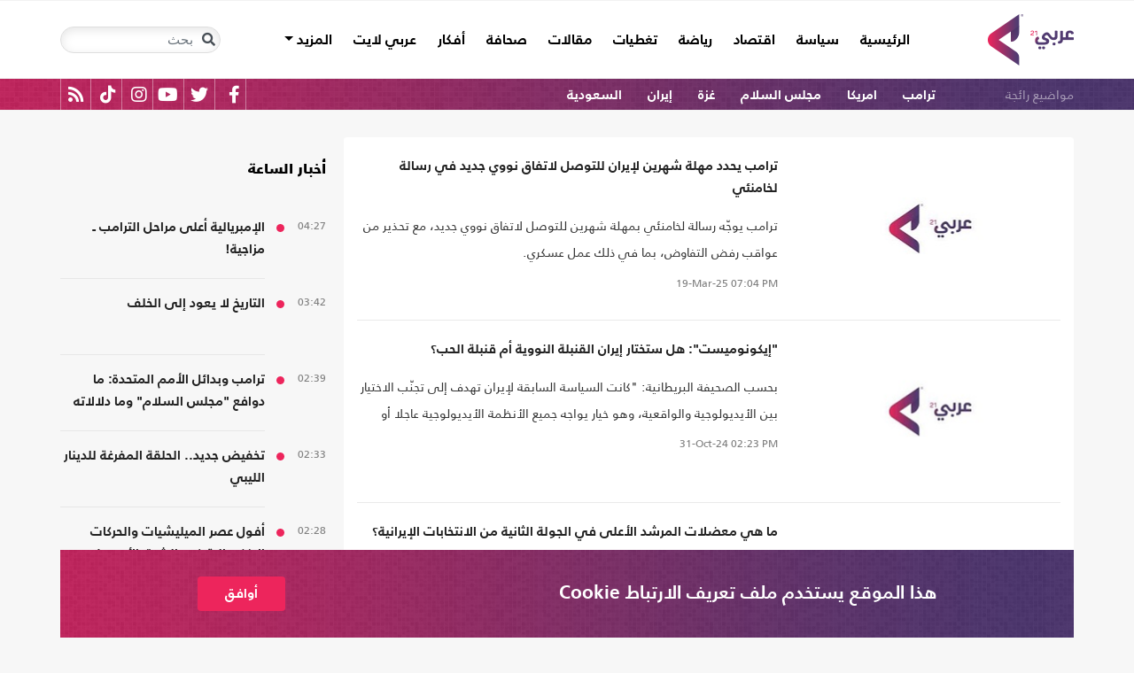

--- FILE ---
content_type: text/html; charset=utf-8
request_url: https://arabi21.com/stories/t/83465/0/%D8%B9%D9%84%D9%8A-%D8%AE%D8%A7%D9%85%D9%86%D8%A6%D9%8A
body_size: 17981
content:


<!DOCTYPE html>
<html dir="rtl" lang="ar">
<head>
    <!-- Basic meta tags -->
    <meta charset="UTF-8">
    <meta name="viewport" content="width=device-width, initial-scale=1">
	<meta name="facebook-domain-verification" content="luz82x5qryi1m8eprkdi7hsaxh0yoo" />
    <meta http-equiv="X-UA-Compatible" content="IE=edge">
    <meta name="rating" content="general">
    <!-- Basic meta tags -->
    <!-- Google Search meta tags -->
    <meta property="fb:pages" content="" />
    <meta name="robots" content="index, follow">
    <!-- Google Search meta tags -->
    
        <title>الكلمة المفتاحية/ علي خامنئي</title>
        <meta name="title" content="الكلمة المفتاحية/ علي خامنئي">
        <meta property="og:title" content="الكلمة المفتاحية/ علي خامنئي">
        <meta name="twitter:title" content="الكلمة المفتاحية/ علي خامنئي">
            <meta name="description" content="شاهد كل الأخبار عن علي خامنئي">
        <meta property="og:description" content="شاهد كل الأخبار عن علي خامنئي">
        <meta name="twitter:description" content="شاهد كل الأخبار عن علي خامنئي">

    <meta name="keywords" content="علي خامنئي">

    <!-- og meta tags -->
    <meta property="og:type" content="website">
    <meta property="og:url" content="/stories/t/83465/0/%D8%B9%D9%84%D9%8A-%D8%AE%D8%A7%D9%85%D9%86%D8%A6%D9%8A">
    <meta property="og:locale" content="ar_AR">
   
        <meta property="og:image" content="https://arabi21.com/App_Images/default-ar.png">
        <meta name="twitter:image" content="https://arabi21.com/App_Images/default-ar.png">
        <meta property="og:image:width" content="634">
        <meta property="og:image:height" content="357">
   
    <meta property="og:site_name" content="عربي21">
    <!-- og meta tags -->
    <!-- twitter meta tags -->
    <meta name="twitter:card" content="summary_large_image">
    <meta name="twitter:site" content="@Arabi21News">
    <meta name="twitter:creator" content="@Arabi21News">
    <meta name="twitter:image:alt" content="عربي21">
    <!-- twitter meta tags -->

    <link rel="canonical" href="https://arabi21.com/stories/t/83465/0/%D8%B9%D9%84%D9%8A-%D8%AE%D8%A7%D9%85%D9%86%D8%A6%D9%8A">
    <link rel="prev" href="https://arabi21.com/stories/t/83465/0/%D8%B9%D9%84%D9%8A-%D8%AE%D8%A7%D9%85%D9%86%D8%A6%D9%8A" />
    <link rel="next" href="https://arabi21.com/stories/t/83465/0/%D8%B9%D9%84%D9%8A-%D8%AE%D8%A7%D9%85%D9%86%D8%A6%D9%8A" />



    <link href='https://arabi21.com/Scripts/jquery.min.js' rel='preload' as='script'>
<link href='https://arabi21.com/Scripts/jquery.marquee.js' rel='preload' as='script'>
<link href='https://arabi21.com/Scripts/framework.bundle.min.js' rel='preload' as='script'>
<link href='https://arabi21.com/Scripts/scripts.js' rel='preload' as='script'>

    <link href='https://arabi21.com/Content/css/bootstrap.min.css' rel='preload' as='style'>
<link href='https://arabi21.com/Content/css/fontawesome.min.css' rel='preload' as='style'>
<link href='https://arabi21.com/Content/css/slick.css' rel='preload' as='style'>

    
    <link href="https://arabi21.com/Content/css/shared-rtl.css" rel="preload" as="style" />

    <link rel="preload" href="/App_Images/logo.png" as="image">
    <link rel="icon" type="image/png" sizes="22x36" href="/App_Images/fav.png">
    <!-- Head Styles -->
    <link href="https://arabi21.com/Content/css/bootstrap.min.css" rel="stylesheet"/>
<link href="https://arabi21.com/Content/css/fontawesome.min.css" rel="stylesheet"/>
<link href="https://arabi21.com/Content/css/slick.css" rel="stylesheet"/>

    
    <link href="/Content/css/shared-rtl.css" rel="stylesheet">

    <!-- Head Styles -->

    <script type='application/ld+json'>
        {
                    "@context":"http://schema.org",
        "@type":"WebSite",
        "@id":"#website",
        "url":"https://arabi21.com",
        "name":"عربي21",
        "image": {
                        "@type": "ImageObject",
        "url": "https://arabi21.com/App_Images/logo.png"
        },
        "sameAs": [
        "https://www.facebook.com/Arabi21News/",
        "https://twitter.com/Arabi21News",
        "https://www.youtube.com/user/Arabi21News",
        "https://www.instagram.com/Arabi21News/"
        ]
        }
    </script>

 <!-- Meta Pixel Code -->
<script type="30d63f75b55403ae1e0c439a-text/javascript">
!function(f,b,e,v,n,t,s)
{if(f.fbq)return;n=f.fbq=function(){n.callMethod?
n.callMethod.apply(n,arguments):n.queue.push(arguments)};
if(!f._fbq)f._fbq=n;n.push=n;n.loaded=!0;n.version='2.0';
n.queue=[];t=b.createElement(e);t.async=!0;
t.src=v;s=b.getElementsByTagName(e)[0];
s.parentNode.insertBefore(t,s)}(window, document,'script',
'https://connect.facebook.net/en_US/fbevents.js');
fbq('init', '728293630865515');
fbq('track', 'PageView');
</script>
<noscript><img height="1" width="1" style="display:none"
src="https://www.facebook.com/tr?id=728293630865515&ev=PageView&noscript=1"
/></noscript>
<!-- End Meta Pixel Code -->

<!-- Microsoft Clarity Code -->
<script type="30d63f75b55403ae1e0c439a-text/javascript">
    (function(c,l,a,r,i,t,y){
        c[a]=c[a]||function(){(c[a].q=c[a].q||[]).push(arguments)};
        t=l.createElement(r);t.async=1;t.src="https://www.clarity.ms/tag/"+i;
        y=l.getElementsByTagName(r)[0];y.parentNode.insertBefore(t,y);
    })(window, document, "clarity", "script", "g1lncc1xyd");
</script>
<!-- Microsoft Clarity Code -->

<!-- Yandex.Metrika counter -->
<script type="30d63f75b55403ae1e0c439a-text/javascript">
   (function(m,e,t,r,i,k,a){m[i]=m[i]||function(){(m[i].a=m[i].a||[]).push(arguments)};
   m[i].l=1*new Date();
   for (var j = 0; j < document.scripts.length; j++) {if (document.scripts[j].src === r) { return; }}
   k=e.createElement(t),a=e.getElementsByTagName(t)[0],k.async=1,k.src=r,a.parentNode.insertBefore(k,a)})
   (window, document, "script", "https://mc.yandex.ru/metrika/tag.js", "ym");

   ym(92872315, "init", {
        clickmap:true,
        trackLinks:true,
        accurateTrackBounce:true,
        webvisor:true
   });
</script>
<noscript><div><img src="https://mc.yandex.ru/watch/92872315" style="position:absolute; left:-9999px;" alt="" /></div></noscript>
<!-- /Yandex.Metrika counter -->
<meta name="yandex-verification" content="a505db67cc52935e" />


<!-- Google tag (gtag.js) -->
<script async src="https://www.googletagmanager.com/gtag/js?id=AW-11130728741" type="30d63f75b55403ae1e0c439a-text/javascript"></script>
<script type="30d63f75b55403ae1e0c439a-text/javascript">
  window.dataLayer = window.dataLayer || [];
  function gtag(){dataLayer.push(arguments);}
  gtag('js', new Date());

  gtag('config', 'AW-11130728741');
</script>


<!-- Event snippet for Website traffic conversion page -->
<script type="30d63f75b55403ae1e0c439a-text/javascript">
  gtag('event', 'conversion', {'send_to': 'AW-11130728741/ewd3CLfv9JUYEKXixbsp'});
</script>


<!-- Meta Pixel Code -->
<script type="30d63f75b55403ae1e0c439a-text/javascript">
!function(f,b,e,v,n,t,s)
{if(f.fbq)return;n=f.fbq=function(){n.callMethod?
n.callMethod.apply(n,arguments):n.queue.push(arguments)};
if(!f._fbq)f._fbq=n;n.push=n;n.loaded=!0;n.version='2.0';
n.queue=[];t=b.createElement(e);t.async=!0;
t.src=v;s=b.getElementsByTagName(e)[0];
s.parentNode.insertBefore(t,s)}(window, document,'script',
'https://connect.facebook.net/en_US/fbevents.js');
fbq('init', '731673331784798');
fbq('track', 'PageView');
</script>
<noscript><img height="1" width="1" style="display:none"
src="https://www.facebook.com/tr?id=731673331784798&ev=PageView&noscript=1"
/></noscript>
<!-- End Meta Pixel Code -->


<!-- Google tag (gtag.js) -->
<script async src="https://www.googletagmanager.com/gtag/js?id=G-9M4TRH1DP7" type="30d63f75b55403ae1e0c439a-text/javascript"></script>
<script type="30d63f75b55403ae1e0c439a-text/javascript">
  window.dataLayer = window.dataLayer || [];
  function gtag(){dataLayer.push(arguments);}
  gtag('js', new Date());

  gtag('config', 'G-9M4TRH1DP7');
</script>

<script async src="https://pagead2.googlesyndication.com/pagead/js/adsbygoogle.js?client=ca-pub-6831848996847337" crossorigin="anonymous" type="30d63f75b55403ae1e0c439a-text/javascript"></script>    

    <script type="30d63f75b55403ae1e0c439a-text/javascript">
        (function (i, s, o, g, r, a, m) {
            i['GoogleAnalyticsObject'] = r; i[r] = i[r] || function () {
                (i[r].q = i[r].q || []).push(arguments)
            }, i[r].l = 1 * new Date(); a = s.createElement(o),
                m = s.getElementsByTagName(o)[0]; a.async = 1; a.src = g; m.parentNode.insertBefore(a, m)
        })(window, document, 'script', '//www.google-analytics.com/analytics.js', 'ga');

        ga('create', 'UA-47577247-1', 'auto', { allowLinker: true });
        ga('require', 'linker');
        ga('linker:autoLink', ['arabi21.com']);
        ga('require', 'displayfeatures');
        ga('send', 'pageview');


    </script>
    <style>
        .cookes {
            background-image: url(/../../App_Images/bg.png);
            background-position: center;
            background-size: contain;
        }

            .cookes .text {
                color: white;
            }

                .cookes .text .first-l {
                    font-weight: bold;
                    margin-bottom: 5px;
                    font-family: "Bold";
                    font-size: 1.4rem;
                    color: white;
                }

                .cookes .text .secound-l {
                    margin-bottom: 5px;
                    font-size: 0.9rem;
                    color: white;
                }

                .cookes .text a {
                    text-decoration: none;
                    color: white;
                    font-weight: bolder;
                }

            .cookes button {
                background-color: #ed255c;
                color: white;
                font-weight: 600;
                font-family: "Bold";
            }
        .count-badge {
            cursor: pointer;
        }
    </style>
</head>


<body>


    <header class="header bg-white z-index-high position-relative mb-30">
            <div class="C_AD border-0 bg-white pb-0" id="C0">
                
            </div>
        

<nav class="navbar navbar-expand-lg position-relative px-2 px-lg-0 ">
    <div class="container">
        <a class="navbar-brand mx-0" href="/">
            <img src="/App_Images/logo.png" alt="عربي21" width="97"
                         height="58">
        </a>
        <button class="navbar-toggler ml-3 mr-auto" type="button" data-toggle="collapse" data-target="#navbarSupportedContent" aria-controls="navbarSupportedContent" aria-expanded="false" aria-label="Toggle navigation">
            <span class="navbar-toggler-icon"></span>
        </button>
        <button class="navbar-toggler search-toggler py-10" type="button" data-toggle="collapse" data-target="#navbarSearch" aria-controls="navbarSearch" aria-expanded="false" aria-label="Toggle navigation">
            <i class="fa fa-search fa-lg"></i>
        </button>

        <div class="row no-gutters justify-content-between p-3 p-lg-0 bg-white d-none d-lg-flex">
            <ul class="navbar-nav pt-lg-2 pt-xl-1">
                <li class="nav-item">
                    <a id="homelink" class="nav-link py-0 " href="/">الرئيسية <span class="sr-only">(current)</span></a>
                </li>
                    <li class="nav-item">
                        <a id="cat-1" class="nav-link py-0 " href="/stories/c/1/0/%D8%B3%D9%8A%D8%A7%D8%B3%D8%A9">
                            سياسة
                        </a>
                    </li>
                    <li class="nav-item">
                        <a id="cat-4" class="nav-link py-0 " href="/stories/c/4/0/%D8%A7%D9%82%D8%AA%D8%B5%D8%A7%D8%AF">
                            اقتصاد
                        </a>
                    </li>
                    <li class="nav-item">
                        <a id="cat-3" class="nav-link py-0 " href="/stories/c/3/0/%D8%B1%D9%8A%D8%A7%D8%B6%D8%A9">
                            رياضة
                        </a>
                    </li>
                        <li class="nav-item">
                            <a id="coverlink" class="nav-link py-0 " href="/AllCoverages">
                                تغطيات
                            </a>
                        </li>
                    <li class="nav-item">
                        <a id="cat-2" class="nav-link py-0 " href="/stories/c/2/0/%D9%85%D9%82%D8%A7%D9%84%D8%A7%D8%AA">
                            مقالات
                        </a>
                    </li>
                    <li class="nav-item">
                        <a id="cat-10" class="nav-link py-0 " href="/stories/c/10/0/%D8%B5%D8%AD%D8%A7%D9%81%D8%A9">
                            صحافة
                        </a>
                    </li>
                    <li class="nav-item">
                        <a id="cat-17" class="nav-link py-0 " href="/stories/c/17/0/%D8%A3%D9%81%D9%83%D8%A7%D8%B1">
                            أفكار
                        </a>
                    </li>
                        <li class="nav-item">
                            <a id="cat-23" class="nav-link py-0 " href="https://lite.arabi21.com">
                                عربي لايت
                            </a>
                        </li>

                <li class="nav-item dropdown">
                    <a class="nav-link dropdown-toggle py-0 " href="#" id="navbarDropdown" role="button" data-toggle="dropdown" aria-haspopup="true" aria-expanded="false">
                        المزيد
                    </a>
                    <div class="dropdown-menu" aria-labelledby="navbarDropdown">
                            <a id="cat-12" class="dropdown-item text-right d-block px-3 mb-3" href="/stories/c/12/0/%D8%B9%D8%A7%D9%84%D9%85-%D8%A7%D9%84%D9%81%D9%86">
                                عالم الفن
                            </a>
                            <a id="cat-13" class="dropdown-item text-right d-block px-3 mb-3" href="/stories/c/13/0/%D8%AA%D9%83%D9%86%D9%88%D9%84%D9%88%D8%AC%D9%8A%D8%A7">
                                تكنولوجيا
                            </a>
                            <a id="cat-14" class="dropdown-item text-right d-block px-3 mb-3" href="/stories/c/14/0/%D8%B5%D8%AD%D8%A9">
                                صحة
                            </a>
                            <a id="cat-7" class="dropdown-item text-right d-block px-3 mb-3" href="/stories/c/7/0/%D9%85%D8%AF%D9%88%D9%86%D8%A7%D8%AA-%D8%B9%D8%B1%D8%A8%D9%8A21">
                                مدونات عربي21
                            </a>
                            <a id="cat-18" class="dropdown-item text-right d-block px-3 mb-3" href="/stories/c/18/0/%D8%B9%D8%B1%D8%A8%D9%8A21-TV">
                                عربي21 TV
                            </a>
                            <a id="cat-19" class="dropdown-item text-right d-block px-3 mb-3" href="/stories/c/19/0/%D8%AB%D9%82%D8%A7%D9%81%D8%A9-%D9%88%D8%A3%D8%AF%D8%A8">
                                ثقافة وأدب
                            </a>
                            <a id="cat-20" class="dropdown-item text-right d-block px-3 mb-3" href="/stories/c/20/0/%D8%AA%D9%81%D8%A7%D8%B9%D9%84%D9%8A">
                                تفاعلي
                            </a>
                            <a id="cat-21" class="dropdown-item text-right d-block px-3 mb-3" href="/stories/c/21/0/%D8%AA%D8%B1%D9%83%D9%8A%D8%A721">
                                تركيا21
                            </a>
                            <a id="cat-22" class="dropdown-item text-right d-block px-3 mb-3" href="/stories/c/22/0/%D9%81%D9%84%D8%B3%D8%B7%D9%8A%D9%86-%D8%A7%D9%84%D8%A3%D8%B1%D8%B6-%D9%88%D8%A7%D9%84%D9%87%D9%88%D9%8A%D8%A9">
                                فلسطين الأرض والهوية
                            </a>
                    </div>
                </li>
            </ul>

        </div>

        <div class="collapse shadow menu-mob row no-gutters justify-content-between p-3 p-lg-0 bg-white d-lg-none w-75" id="navbarSupportedContent">
            <ul class="navbar-nav pr-0 w-100">
                <li class="nav-item mb-3">
                    <a class="nav-link py-0 w-100 " href="/">الرئيسية <span class="sr-only">(current)</span></a>
                </li>
                    <li class="nav-item mb-3">
                        <a class="nav-link py-0 w-100 " href="/stories/c/1/0/%D8%B3%D9%8A%D8%A7%D8%B3%D8%A9">
                            سياسة
                        </a>
                    </li>
                    <li class="nav-item mb-3">
                        <a class="nav-link py-0 w-100 " href="/stories/c/4/0/%D8%A7%D9%82%D8%AA%D8%B5%D8%A7%D8%AF">
                            اقتصاد
                        </a>
                    </li>
                    <li class="nav-item mb-3">
                        <a class="nav-link py-0 w-100 " href="/stories/c/3/0/%D8%B1%D9%8A%D8%A7%D8%B6%D8%A9">
                            رياضة
                        </a>
                    </li>
                        <li class="nav-item mb-3">
                            <a class="nav-link py-0 w-100 " href="/AllCoverages">
                                تغطيات
                            </a>
                        </li>
                    <li class="nav-item mb-3">
                        <a class="nav-link py-0 w-100 " href="/stories/c/2/0/%D9%85%D9%82%D8%A7%D9%84%D8%A7%D8%AA">
                            مقالات
                        </a>
                    </li>
                    <li class="nav-item mb-3">
                        <a class="nav-link py-0 w-100 " href="/stories/c/10/0/%D8%B5%D8%AD%D8%A7%D9%81%D8%A9">
                            صحافة
                        </a>
                    </li>
                    <li class="nav-item mb-3">
                        <a class="nav-link py-0 w-100 " href="/stories/c/17/0/%D8%A3%D9%81%D9%83%D8%A7%D8%B1">
                            أفكار
                        </a>
                    </li>
                        <li class="nav-item mb-3">
                            <a class="nav-link py-0 w-100 " href="https://lite.arabi21.com">
                                عربي لايت
                            </a>
                        </li>
                    <li class="nav-item mb-3">
                        <a class="nav-link py-0 w-100 " href="/stories/c/12/0/%D8%B9%D8%A7%D9%84%D9%85-%D8%A7%D9%84%D9%81%D9%86">
                            عالم الفن
                        </a>
                    </li>
                    <li class="nav-item mb-3">
                        <a class="nav-link py-0 w-100 " href="/stories/c/13/0/%D8%AA%D9%83%D9%86%D9%88%D9%84%D9%88%D8%AC%D9%8A%D8%A7">
                            تكنولوجيا
                        </a>
                    </li>
                    <li class="nav-item mb-3">
                        <a class="nav-link py-0 w-100 " href="/stories/c/14/0/%D8%B5%D8%AD%D8%A9">
                            صحة
                        </a>
                    </li>
                    <li class="nav-item mb-3">
                        <a class="nav-link py-0 w-100 " href="/stories/c/7/0/%D9%85%D8%AF%D9%88%D9%86%D8%A7%D8%AA-%D8%B9%D8%B1%D8%A8%D9%8A21">
                            مدونات عربي21
                        </a>
                    </li>
                    <li class="nav-item mb-3">
                        <a class="nav-link py-0 w-100 " href="/stories/c/18/0/%D8%B9%D8%B1%D8%A8%D9%8A21-TV">
                            عربي21 TV
                        </a>
                    </li>
                    <li class="nav-item mb-3">
                        <a class="nav-link py-0 w-100 " href="/stories/c/19/0/%D8%AB%D9%82%D8%A7%D9%81%D8%A9-%D9%88%D8%A3%D8%AF%D8%A8">
                            ثقافة وأدب
                        </a>
                    </li>
                    <li class="nav-item mb-3">
                        <a class="nav-link py-0 w-100 " href="/stories/c/20/0/%D8%AA%D9%81%D8%A7%D8%B9%D9%84%D9%8A">
                            تفاعلي
                        </a>
                    </li>
                    <li class="nav-item mb-3">
                        <a class="nav-link py-0 w-100 " href="/stories/c/21/0/%D8%AA%D8%B1%D9%83%D9%8A%D8%A721">
                            تركيا21
                        </a>
                    </li>
                    <li class="nav-item mb-3">
                        <a class="nav-link py-0 w-100 " href="/stories/c/22/0/%D9%81%D9%84%D8%B3%D8%B7%D9%8A%D9%86-%D8%A7%D9%84%D8%A3%D8%B1%D8%B6-%D9%88%D8%A7%D9%84%D9%87%D9%88%D9%8A%D8%A9">
                            فلسطين الأرض والهوية
                        </a>
                    </li>
                <li class="nav-item mb-3">
                    <a class="nav-link py-0 w-100 " href="/AllVots">
                        أرشيف الاستطلاعات
                    </a>
                </li>

            </ul>

        </div>
        <form class="form-inline my-2 my-lg-0 row no-gutters d-none d-lg-flex" action="https://arabi21.com/Story/AdvancedSearch" method="get">
            <div class="input-group rounded">
                <div class="input-group-prepend position-absolute z-index-high">
                    <button class="btn my-2 my-sm-0 input-group-text border-0 bg-transparent p-2" id="basic-addon1" type="submit" aria-label="Toggle navigation"><i class="fa fa-search"></i></button>
                </div>
                <input class="form-control search-input" name="keyword" id="keyword" type="search" aria-label="Search" placeholder="بحث" onfocus="if (!window.__cfRLUnblockHandlers) return false; this.placeholder=''" onblur="if (!window.__cfRLUnblockHandlers) return false; this.placeholder='بحث'" aria-describedby="basic-addon1" data-cf-modified-30d63f75b55403ae1e0c439a-="">
            </div>
        </form>
            <form style="top: 100%;left: 0;right: 0;" class="form-inline m-0 w-100 position-absolute collapse d-lg-none" action="https://arabi21.com/Story/AdvancedSearch" method="get" id="navbarSearch">
                <div class="container p-3 z-index-high shadow mx-auto input-group w-100 bg-white">
                    <div class="input-group-prepend position-absolute z-index-high">
                        <button class="btn my-0 input-group-text border-0 bg-transparent p-2" id="basic-addon2" type="submit"><i class="fa fa-search"></i></button>
                    </div>
                    <input class="form-control search-input" name="keyword" id="keyword1" type="search" aria-label="Search" placeholder="بحث" onfocus="if (!window.__cfRLUnblockHandlers) return false; this.placeholder=''" onblur="if (!window.__cfRLUnblockHandlers) return false; this.placeholder='بحث'" aria-describedby="basic-addon2" data-cf-modified-30d63f75b55403ae1e0c439a-="">
                </div>
            </form>
    </div>
</nav>



        
<div class="popular-container mh-100 d-print-none">

    <div class="container amp-container d-flex flex-wrap justify-content-between px-1 px-md-3">
        <ul class="p-0 m-0 col-12 col-md px-0 list-unstyled h-30 overflow-hidden">
            <li class="popular-topics d-inline-block">مواضيع رائجة</li>
                <li class="d-inline-block"><a class="text-white popular-topic text-decoration-none" href="/stories/t/85807/0/%D8%AA%D8%B1%D8%A7%D9%85%D8%A8">ترامب</a></li>
                <li class="d-inline-block"><a class="text-white popular-topic text-decoration-none" href="/stories/t/49300/0/%D8%A7%D9%85%D8%B1%D9%8A%D9%83%D8%A7">امريكا</a></li>
                <li class="d-inline-block"><a class="text-white popular-topic text-decoration-none" href="/stories/t/255976/0/%D9%85%D8%AC%D9%84%D8%B3-%D8%A7%D9%84%D8%B3%D9%84%D8%A7%D9%85">مجلس السلام</a></li>
                <li class="d-inline-block"><a class="text-white popular-topic text-decoration-none" href="/stories/t/49452/0/%D8%BA%D8%B2%D8%A9">غزة</a></li>
                <li class="d-inline-block"><a class="text-white popular-topic text-decoration-none" href="/stories/t/49208/0/%D8%A5%D9%8A%D8%B1%D8%A7%D9%86">إيران</a></li>
                <li class="d-inline-block"><a class="text-white popular-topic text-decoration-none" href="/stories/t/49373/0/%D8%A7%D9%84%D8%B3%D8%B9%D9%88%D8%AF%D9%8A%D8%A9">السعودية</a></li>
        </ul>
        
        <div class="d-inline-flex flex-row-reverse social-icons col-auto px-0 mr-auto">
            <span class="social-icon d-inline-block text-center">
                <a href="/feed" class="rss" target="_blank" title="RSS عربي21">
                    <i class="fas fa-rss text-white fa-lg"></i>
                </a>
            </span>
            <span class="social-icon d-inline-block px-2">
                    <a href="https://www.tiktok.com/@arabi21news" class="tiktok" target="_blank" title="عربي21 على تيك توك">
                        <i class="fab fa-tiktok text-white fa-lg"></i>
                    </a>
                </span>
                <span class="social-icon d-inline-block px-2">
                    <a href="https://www.instagram.com/Arabi21News" class="instagram" target="_blank" title="عربي21 على انستغرام">
                        <i class="fab fa-instagram text-white fa-lg"></i>
                    </a>
                </span>
            <span class="social-icon d-inline-block px-2">
                <a href="https://www.youtube.com/user/Arabi21News" class="youtube" target="_blank" title="عربي21 على يوتيوب">
                    <i class="fab fa-youtube text-white fa-lg"></i>
                </a>
            </span>
            <span class="social-icon d-inline-block px-2">
                <a href="https://twitter.com/Arabi21News" class="twitter" target="_blank" title="عربي21 على تويتر">
                    <i class="fab fa-twitter text-white fa-lg"></i>
                </a>
            </span>
            <span class="social-icon d-inline-block px-2">
                <a href="https://www.facebook.com/Arabi21News/" class="facebook" target="_blank" title="عربي21 على فيسبوك">
                    <i class="fab fa-facebook-f text-white fa-lg"></i>
                </a>
            </span>
        </div>
    </div>
</div>


        
    </header>
    <div class="container">
        

        <div class="row no-gutters justify-content-between">
            
            





<div class="col-12 col-xl news-section row no-gutters justify-content-start py-0 align-content-start bg-white rounded px-3 mb-10" id="pagingdiv">
   
   

                <div class="row no-gutters py-20 border-b-1 w-100 mw-160">
                    <div class="position-relative col-auto mx-auto">
                        <a class="" href="/story/1669286/%D8%AA%D8%B1%D8%A7%D9%85%D8%A8-%D9%8A%D8%AD%D8%AF%D8%AF-%D9%85%D9%87%D9%84%D8%A9-%D8%B4%D9%87%D8%B1%D9%8A%D9%86-%D9%84%D8%A5%D9%8A%D8%B1%D8%A7%D9%86-%D9%84%D9%84%D8%AA%D9%88%D8%B5%D9%84-%D9%84%D8%A7%D8%AA%D9%81%D8%A7%D9%82-%D9%86%D9%88%D9%88%D9%8A-%D8%AC%D8%AF%D9%8A%D8%AF-%D9%81%D9%8A-%D8%B1%D8%B3%D8%A7%D9%84%D8%A9-%D9%84%D8%AE%D8%A7%D9%85%D9%86%D8%A6%D9%8A">
                                <picture>
                                    
                                    <source media="(min-width: 1200px)" data-srcset="https://i.arabi21.com/arabi21/294x165/3202519185356861283751.jpg">
                                    <source media="(min-width: 768px)" data-srcset="https://i.arabi21.com/arabi21/266x149/3202519185356861283751.jpg">
                                    <source media="(min-width: 300px)" data-srcset="https://i.arabi21.com/arabi21/160x90/3202519185356861283751.jpg">
                                    <source data-srcset="https://i.arabi21.com/arabi21/294x165/3202519185356861283751.jpg">
                                    <img class="img-fluid lazy" data-size="ti"
                                         src="/App_Images/295x166.png" alt="أ نتيبنتن ق" title="ترامب يحدد مهلة شهرين لإيران للتوصل لاتفاق نووي جديد في رسالة لخامنئي " width="294" height="165">
                                </picture>
                        </a>
                    </div>
                    <div class="headline-block mb-0 col border-0 py-0 pl-0">
                        <h3 class="mb-3">
                            <a href="/story/1669286/%D8%AA%D8%B1%D8%A7%D9%85%D8%A8-%D9%8A%D8%AD%D8%AF%D8%AF-%D9%85%D9%87%D9%84%D8%A9-%D8%B4%D9%87%D8%B1%D9%8A%D9%86-%D9%84%D8%A5%D9%8A%D8%B1%D8%A7%D9%86-%D9%84%D9%84%D8%AA%D9%88%D8%B5%D9%84-%D9%84%D8%A7%D8%AA%D9%81%D8%A7%D9%82-%D9%86%D9%88%D9%88%D9%8A-%D8%AC%D8%AF%D9%8A%D8%AF-%D9%81%D9%8A-%D8%B1%D8%B3%D8%A7%D9%84%D8%A9-%D9%84%D8%AE%D8%A7%D9%85%D9%86%D8%A6%D9%8A" class="headline-17 h-767-auto h-auto clip-3 mh-100">
                                ترامب يحدد مهلة شهرين لإيران للتوصل لاتفاق نووي جديد في رسالة لخامنئي 
                            </a>
                        </h3>
                        <p class="inner-brief d-none d-md-block not-d-box mb-2">ترامب يوجّه رسالة لخامنئي بمهلة شهرين للتوصل لاتفاق نووي جديد، مع تحذير من عواقب رفض التفاوض، بما في ذلك عمل عسكري.
</p>
                        <div class="mt-5 d-none d-md-block"><div dir='ltr'><span class='date'>19-Mar-25</span><span class='time'> 07:04 PM</span></div></div>
                    </div>
                </div>
                <div class="row no-gutters py-20 border-b-1 w-100 mw-160">
                    <div class="position-relative col-auto mx-auto">
                        <a class="" href="/story/1637205/%D8%A5%D9%8A%D9%83%D9%88%D9%86%D9%88%D9%85%D9%8A%D8%B3%D8%AA-%D9%87%D9%84-%D8%B3%D8%AA%D8%AE%D8%AA%D8%A7%D8%B1-%D8%A5%D9%8A%D8%B1%D8%A7%D9%86-%D8%A7%D9%84%D9%82%D9%86%D8%A8%D9%84%D8%A9-%D8%A7%D9%84%D9%86%D9%88%D9%88%D9%8A%D8%A9-%D8%A3%D9%85-%D9%82%D9%86%D8%A8%D9%84%D8%A9-%D8%A7%D9%84%D8%AD%D8%A8">
                                <picture>
                                    
                                    <source media="(min-width: 1200px)" data-srcset="https://i.arabi21.com/arabi21/294x165/1120224185046804.jpg">
                                    <source media="(min-width: 768px)" data-srcset="https://i.arabi21.com/arabi21/266x149/1120224185046804.jpg">
                                    <source media="(min-width: 300px)" data-srcset="https://i.arabi21.com/arabi21/160x90/1120224185046804.jpg">
                                    <source data-srcset="https://i.arabi21.com/arabi21/294x165/1120224185046804.jpg">
                                    <img class="img-fluid lazy" data-size="ti"
                                         src="/App_Images/295x166.png" alt="إيران - جيتي" title="&quot;إيكونوميست&quot;: هل ستختار إيران القنبلة النووية أم قنبلة الحب؟ " width="294" height="165">
                                </picture>
                        </a>
                    </div>
                    <div class="headline-block mb-0 col border-0 py-0 pl-0">
                        <h3 class="mb-3">
                            <a href="/story/1637205/%D8%A5%D9%8A%D9%83%D9%88%D9%86%D9%88%D9%85%D9%8A%D8%B3%D8%AA-%D9%87%D9%84-%D8%B3%D8%AA%D8%AE%D8%AA%D8%A7%D8%B1-%D8%A5%D9%8A%D8%B1%D8%A7%D9%86-%D8%A7%D9%84%D9%82%D9%86%D8%A8%D9%84%D8%A9-%D8%A7%D9%84%D9%86%D9%88%D9%88%D9%8A%D8%A9-%D8%A3%D9%85-%D9%82%D9%86%D8%A8%D9%84%D8%A9-%D8%A7%D9%84%D8%AD%D8%A8" class="headline-17 h-767-auto h-auto clip-3 mh-100">
                                &quot;إيكونوميست&quot;: هل ستختار إيران القنبلة النووية أم قنبلة الحب؟ 
                            </a>
                        </h3>
                        <p class="inner-brief d-none d-md-block not-d-box mb-2"> بحسب الصحيفة البريطانية: &quot;كانت السياسة السابقة لإيران تهدف إلى تجنّب الاختيار بين الأيديولوجية والواقعية، وهو خيار يواجه جميع الأنظمة الأيديولوجية عاجلا أو آجلا. على الرغم من أن إيران لم تكن في سلام مع جيرانها، إلا أنها لم تكن في حالة حرب كاملة معهم&quot;.
</p>
                        <div class="mt-5 d-none d-md-block"><div dir='ltr'><span class='date'>31-Oct-24</span><span class='time'> 02:23 PM</span></div></div>
                    </div>
                </div>
                <div class="row no-gutters py-20 border-b-1 w-100 mw-160">
                    <div class="position-relative col-auto mx-auto">
                        <a class="" href="/story/1608104/%D9%85%D8%A7-%D9%87%D9%8A-%D9%85%D8%B9%D8%B6%D9%84%D8%A7%D8%AA-%D8%A7%D9%84%D9%85%D8%B1%D8%B4%D8%AF-%D8%A7%D9%84%D8%A3%D8%B9%D9%84%D9%89-%D9%81%D9%8A-%D8%A7%D9%84%D8%AC%D9%88%D9%84%D8%A9-%D8%A7%D9%84%D8%AB%D8%A7%D9%86%D9%8A%D8%A9-%D9%85%D9%86-%D8%A7%D9%84%D8%A7%D9%86%D8%AA%D8%AE%D8%A7%D8%A8%D8%A7%D8%AA-%D8%A7%D9%84%D8%A5%D9%8A%D8%B1%D8%A7%D9%86%D9%8A%D8%A9">
                                <picture>
                                    
                                    <source media="(min-width: 1200px)" data-srcset="https://i.arabi21.com/arabi21/294x165/420241095041147541806.jpg">
                                    <source media="(min-width: 768px)" data-srcset="https://i.arabi21.com/arabi21/266x149/420241095041147541806.jpg">
                                    <source media="(min-width: 300px)" data-srcset="https://i.arabi21.com/arabi21/160x90/420241095041147541806.jpg">
                                    <source data-srcset="https://i.arabi21.com/arabi21/294x165/420241095041147541806.jpg">
                                    <img class="img-fluid lazy" data-size="ti"
                                         src="/App_Images/295x166.png" alt="خامنئي- ارنا" title="ما هي معضلات المرشد الأعلى في الجولة الثانية من الانتخابات الإيرانية؟" width="294" height="165">
                                </picture>
                        </a>
                    </div>
                    <div class="headline-block mb-0 col border-0 py-0 pl-0">
                        <h3 class="mb-3">
                            <a href="/story/1608104/%D9%85%D8%A7-%D9%87%D9%8A-%D9%85%D8%B9%D8%B6%D9%84%D8%A7%D8%AA-%D8%A7%D9%84%D9%85%D8%B1%D8%B4%D8%AF-%D8%A7%D9%84%D8%A3%D8%B9%D9%84%D9%89-%D9%81%D9%8A-%D8%A7%D9%84%D8%AC%D9%88%D9%84%D8%A9-%D8%A7%D9%84%D8%AB%D8%A7%D9%86%D9%8A%D8%A9-%D9%85%D9%86-%D8%A7%D9%84%D8%A7%D9%86%D8%AA%D8%AE%D8%A7%D8%A8%D8%A7%D8%AA-%D8%A7%D9%84%D8%A5%D9%8A%D8%B1%D8%A7%D9%86%D9%8A%D8%A9" class="headline-17 h-767-auto h-auto clip-3 mh-100">
                                ما هي معضلات المرشد الأعلى في الجولة الثانية من الانتخابات الإيرانية؟
                            </a>
                        </h3>
                        <p class="inner-brief d-none d-md-block not-d-box mb-2">قال معهد واشنطن لسياسة الشرق الأدنى إن السماح بإجراء جولة ثانية في الانتخابات الرئاسية الإيرانية قد يكون خطوة محفوفة بالمخاطر إلى حد ما بالنسبة للمرشد الأعلى علي خامنئي، ولكن هندسة نتيجة من جولة واحدة من شأنها أن تثير مشاكل داخلية في حد ذاتها.
</p>
                        <div class="mt-5 d-none d-md-block"><div dir='ltr'><span class='date'>29-Jun-24</span><span class='time'> 09:15 PM</span></div></div>
                    </div>
                </div>
                <div class="row no-gutters py-20 border-b-1 w-100 mw-160">
                    <div class="position-relative col-auto mx-auto">
                        <a class="" href="/story/1599018/%D9%87%D9%84-%D8%AA%D8%B4%D8%B9%D9%84-%D9%88%D9%81%D8%A7%D8%A9-%D8%A5%D8%A8%D8%B1%D8%A7%D9%87%D9%8A%D9%85-%D8%B1%D8%A6%D9%8A%D8%B3%D9%8A-%D8%B5%D8%B1%D8%A7%D8%B9%D8%A7-%D8%B9%D9%84%D9%89-%D8%A7%D9%84%D8%B3%D9%84%D8%B7%D8%A9-%D9%81%D9%8A-%D8%A5%D9%8A%D8%B1%D8%A7%D9%86">
                                <picture>
                                    
                                    <source media="(min-width: 1200px)" data-srcset="https://i.arabi21.com/arabi21/294x165/52024204361979651385.jpg">
                                    <source media="(min-width: 768px)" data-srcset="https://i.arabi21.com/arabi21/266x149/52024204361979651385.jpg">
                                    <source media="(min-width: 300px)" data-srcset="https://i.arabi21.com/arabi21/160x90/52024204361979651385.jpg">
                                    <source data-srcset="https://i.arabi21.com/arabi21/294x165/52024204361979651385.jpg">
                                    <img class="img-fluid lazy" data-size="ti"
                                         src="/App_Images/295x166.png" alt="الصورة الأخيرة لرئيسي والمرافقين معه قبل ساعات من تحطم مروحيته- إرنا" title="هل تشعل وفاة إبراهيم رئيسي صراعًا على السلطة في إيران؟" width="294" height="165">
                                </picture>
                        </a>
                    </div>
                    <div class="headline-block mb-0 col border-0 py-0 pl-0">
                        <h3 class="mb-3">
                            <a href="/story/1599018/%D9%87%D9%84-%D8%AA%D8%B4%D8%B9%D9%84-%D9%88%D9%81%D8%A7%D8%A9-%D8%A5%D8%A8%D8%B1%D8%A7%D9%87%D9%8A%D9%85-%D8%B1%D8%A6%D9%8A%D8%B3%D9%8A-%D8%B5%D8%B1%D8%A7%D8%B9%D8%A7-%D8%B9%D9%84%D9%89-%D8%A7%D9%84%D8%B3%D9%84%D8%B7%D8%A9-%D9%81%D9%8A-%D8%A5%D9%8A%D8%B1%D8%A7%D9%86" class="headline-17 h-767-auto h-auto clip-3 mh-100">
                                هل تشعل وفاة إبراهيم رئيسي صراعًا على السلطة في إيران؟
                            </a>
                        </h3>
                        <p class="inner-brief d-none d-md-block not-d-box mb-2">مازالت تداعيات حادث وفاة الرئيس الإيراني إبراهيم رئيسي، أثر تحطم طائرته كان يقلها أثناء عودته من أذربيجان تلقي بظلالها على الوضع الدولي.
</p>
                        <div class="mt-5 d-none d-md-block"><div dir='ltr'><span class='date'>20-May-24</span><span class='time'> 02:04 PM</span></div></div>
                    </div>
                </div>
                <div class="row no-gutters py-20 border-b-1 w-100 mw-160">
                    <div class="position-relative col-auto mx-auto">
                        <a class="" href="/story/1599012/%D9%87%D9%84-%D8%AA%D9%85%D8%AB%D9%84-%D9%88%D9%81%D8%A7%D8%A9-%D8%A5%D8%A8%D8%B1%D8%A7%D9%87%D9%8A%D9%85-%D8%B1%D8%A6%D9%8A%D8%B3%D9%8A-%D8%B6%D8%B1%D8%A8%D8%A9-%D9%84%D9%84%D9%86%D8%B8%D8%A7%D9%85-%D8%A7%D9%84%D8%A5%D9%8A%D8%B1%D8%A7%D9%86%D9%8A">
                                <picture>
                                    
                                    <source media="(min-width: 1200px)" data-srcset="https://i.arabi21.com/arabi21/294x165/520242062059190993374.jpg">
                                    <source media="(min-width: 768px)" data-srcset="https://i.arabi21.com/arabi21/266x149/520242062059190993374.jpg">
                                    <source media="(min-width: 300px)" data-srcset="https://i.arabi21.com/arabi21/160x90/520242062059190993374.jpg">
                                    <source data-srcset="https://i.arabi21.com/arabi21/294x165/520242062059190993374.jpg">
                                    <img class="img-fluid lazy" data-size="ti"
                                         src="/App_Images/295x166.png" alt="وفاة ابراهيم رئيسي- اكس" title="هل تمثل وفاة إبراهيم رئيسي ضربة للنظام الإيراني؟" width="294" height="165">
                                </picture>
                        </a>
                    </div>
                    <div class="headline-block mb-0 col border-0 py-0 pl-0">
                        <h3 class="mb-3">
                            <a href="/story/1599012/%D9%87%D9%84-%D8%AA%D9%85%D8%AB%D9%84-%D9%88%D9%81%D8%A7%D8%A9-%D8%A5%D8%A8%D8%B1%D8%A7%D9%87%D9%8A%D9%85-%D8%B1%D8%A6%D9%8A%D8%B3%D9%8A-%D8%B6%D8%B1%D8%A8%D8%A9-%D9%84%D9%84%D9%86%D8%B8%D8%A7%D9%85-%D8%A7%D9%84%D8%A5%D9%8A%D8%B1%D8%A7%D9%86%D9%8A" class="headline-17 h-767-auto h-auto clip-3 mh-100">
                                هل تمثل وفاة إبراهيم رئيسي ضربة للنظام الإيراني؟
                            </a>
                        </h3>
                        <p class="inner-brief d-none d-md-block not-d-box mb-2">أعلن مرشد الجمهورية الإيرانية الإسلامية، علي خامنئي، الحداد خمسة أيام في البلاد، إثر مقتل الرئيس إبراهيم رئيسي المفاجئ الذي قد يكون ضربة قوية للنظام الإيراني فى ذلك التوقيت 
</p>
                        <div class="mt-5 d-none d-md-block"><div dir='ltr'><span class='date'>20-May-24</span><span class='time'> 01:40 PM</span></div></div>
                    </div>
                </div>
                <div class="row no-gutters py-20 border-b-1 w-100 mw-160">
                    <div class="position-relative col-auto mx-auto">
                        <a class="" href="/story/1559736/%D8%A5%D9%8A%D9%83%D9%88%D9%86%D9%88%D9%85%D9%8A%D8%B3%D8%AA-%D8%B6%D8%B9%D9%81-%D8%A7%D9%84%D9%86%D8%B8%D8%A7%D9%85-%D8%A7%D9%84%D8%A5%D9%8A%D8%B1%D8%A7%D9%86%D9%8A-%D9%8A%D8%AC%D8%B9%D9%84%D9%87-%D8%A3%D9%83%D8%AB%D8%B1-%D9%85%D8%B1%D9%88%D9%86%D8%A9-%D9%88%D9%8A%D9%85%D9%83%D9%86%D9%87-%D8%A7%D8%AD%D8%AA%D9%88%D8%A7%D8%A4%D9%87">
                                <picture>
                                    
                                    <source media="(min-width: 1200px)" data-srcset="https://i.arabi21.com/arabi21/294x165/12202315182116491396663.jpg">
                                    <source media="(min-width: 768px)" data-srcset="https://i.arabi21.com/arabi21/266x149/12202315182116491396663.jpg">
                                    <source media="(min-width: 300px)" data-srcset="https://i.arabi21.com/arabi21/160x90/12202315182116491396663.jpg">
                                    <source data-srcset="https://i.arabi21.com/arabi21/294x165/12202315182116491396663.jpg">
                                    <img class="img-fluid lazy" data-size="ti"
                                         src="/App_Images/295x166.png" alt="النظام الإيراني" title="إيكونوميست: ضعف النظام الإيراني يجعله أكثر مرونة ويمكنه احتواؤه" width="294" height="165">
                                </picture>
                        </a>
                    </div>
                    <div class="headline-block mb-0 col border-0 py-0 pl-0">
                        <h3 class="mb-3">
                            <a href="/story/1559736/%D8%A5%D9%8A%D9%83%D9%88%D9%86%D9%88%D9%85%D9%8A%D8%B3%D8%AA-%D8%B6%D8%B9%D9%81-%D8%A7%D9%84%D9%86%D8%B8%D8%A7%D9%85-%D8%A7%D9%84%D8%A5%D9%8A%D8%B1%D8%A7%D9%86%D9%8A-%D9%8A%D8%AC%D8%B9%D9%84%D9%87-%D8%A3%D9%83%D8%AB%D8%B1-%D9%85%D8%B1%D9%88%D9%86%D8%A9-%D9%88%D9%8A%D9%85%D9%83%D9%86%D9%87-%D8%A7%D8%AD%D8%AA%D9%88%D8%A7%D8%A4%D9%87" class="headline-17 h-767-auto h-auto clip-3 mh-100">
                                إيكونوميست: ضعف النظام الإيراني يجعله أكثر مرونة ويمكنه احتواؤه
                            </a>
                        </h3>
                        <p class="inner-brief d-none d-md-block not-d-box mb-2">استغلت إيران تشابك خيوط المشهد الذي فرضته التطورات في قطاع غزة بعد أن كان النظام الإيراني في غزلة دولية عقب المظاهرات والاحتجاجات التي عمت المدن الإيرانية مطلع العام الجاري وأعاد النظام الإيراني حضوره في الأوساط الإقليمية</p>
                        <div class="mt-5 d-none d-md-block"><div dir='ltr'><span class='date'>15-Dec-23</span><span class='time'> 06:29 PM</span></div></div>
                    </div>
                </div>
                <div class="row no-gutters py-20 border-b-1 w-100 mw-160">
                    <div class="position-relative col-auto mx-auto">
                        <a class="" href="/story/1554042/%D8%AE%D8%A7%D9%85%D9%86%D8%A6%D9%8A-%D8%A7%D9%84%D8%A7%D8%AD%D8%AA%D9%84%D8%A7%D9%84-%D8%AA%D9%84%D9%82%D9%89-%D8%B6%D8%B1%D8%A8%D8%A9-%D9%82%D8%A7%D8%B6%D9%8A%D8%A9-%D9%85%D9%86-%D8%AD%D9%85%D8%A7%D8%B3-%D8%B1%D8%BA%D9%85-%D8%A5%D9%85%D9%83%D8%A7%D9%86%D9%8A%D8%A7%D8%AA%D9%87-%D8%A7%D9%84%D9%87%D8%A7%D8%A6%D9%84%D8%A9">
                                <picture>
                                    
                                    <source media="(min-width: 1200px)" data-srcset="https://i.arabi21.com/arabi21/294x165/11202322121954370018178.jpg">
                                    <source media="(min-width: 768px)" data-srcset="https://i.arabi21.com/arabi21/266x149/11202322121954370018178.jpg">
                                    <source media="(min-width: 300px)" data-srcset="https://i.arabi21.com/arabi21/160x90/11202322121954370018178.jpg">
                                    <source data-srcset="https://i.arabi21.com/arabi21/294x165/11202322121954370018178.jpg">
                                    <img class="img-fluid lazy" data-size="ti"
                                         src="/App_Images/295x166.png" alt="thumbs_b_c_20993644584c9ac365220703f0782489
خامنئي - الأناضول" title="خامنئي: الاحتلال تلقى ضربة قاضية من &quot;حماس&quot; رغم إمكانياته الهائلة" width="294" height="165">
                                </picture>
                        </a>
                    </div>
                    <div class="headline-block mb-0 col border-0 py-0 pl-0">
                        <h3 class="mb-3">
                            <a href="/story/1554042/%D8%AE%D8%A7%D9%85%D9%86%D8%A6%D9%8A-%D8%A7%D9%84%D8%A7%D8%AD%D8%AA%D9%84%D8%A7%D9%84-%D8%AA%D9%84%D9%82%D9%89-%D8%B6%D8%B1%D8%A8%D8%A9-%D9%82%D8%A7%D8%B6%D9%8A%D8%A9-%D9%85%D9%86-%D8%AD%D9%85%D8%A7%D8%B3-%D8%B1%D8%BA%D9%85-%D8%A5%D9%85%D9%83%D8%A7%D9%86%D9%8A%D8%A7%D8%AA%D9%87-%D8%A7%D9%84%D9%87%D8%A7%D8%A6%D9%84%D8%A9" class="headline-17 h-767-auto h-auto clip-3 mh-100">
                                خامنئي: الاحتلال تلقى ضربة قاضية من &quot;حماس&quot; رغم إمكانياته الهائلة
                            </a>
                        </h3>
                        <p class="inner-brief d-none d-md-block not-d-box mb-2">قال المرشد الإيراني علي خامنئي، إن &quot;حماس تمكنت من توجيه ضربة قاضية للكيان الصهيوني، الذي يملك الكثير من الإمكانات والمعدات&quot;، وذلك عقب ساعات من الإعلان عن اتفاق الهدنة الإنسانية..</p>
                        <div class="mt-5 d-none d-md-block"><div dir='ltr'><span class='date'>22-Nov-23</span><span class='time'> 12:26 PM</span></div></div>
                    </div>
                </div>
                <div class="row no-gutters py-20 border-b-1 w-100 mw-160">
                    <div class="position-relative col-auto mx-auto">
                        <a class="" href="/story/1540700/%D8%A5%D9%8A%D8%B1%D8%A7%D9%86-%D8%AA%D8%A8%D8%AD%D8%AB-%D8%A7%D8%B3%D8%AA%D8%AE%D8%AF%D8%A7%D9%85-%D8%A7%D9%84%D8%B0%D9%83%D8%A7%D8%A1-%D8%A7%D9%84%D8%A7%D8%B5%D8%B7%D9%86%D8%A7%D8%B9%D9%8A-%D9%84%D8%A5%D8%B5%D8%AF%D8%A7%D8%B1-%D8%A7%D9%84%D9%81%D8%AA%D8%A7%D9%88%D9%89">
                                <picture>
                                    
                                    <source media="(min-width: 1200px)" data-srcset="https://i.arabi21.com/arabi21/294x165/5202220165135187.jpg">
                                    <source media="(min-width: 768px)" data-srcset="https://i.arabi21.com/arabi21/266x149/5202220165135187.jpg">
                                    <source media="(min-width: 300px)" data-srcset="https://i.arabi21.com/arabi21/160x90/5202220165135187.jpg">
                                    <source data-srcset="https://i.arabi21.com/arabi21/294x165/5202220165135187.jpg">
                                    <img class="img-fluid lazy" data-size="ti"
                                         src="/App_Images/295x166.png" alt="إيران- جيتي" title="إيران تبحث استخدام الذكاء الاصطناعي لإصدار الفتاوى" width="294" height="165">
                                </picture>
                        </a>
                    </div>
                    <div class="headline-block mb-0 col border-0 py-0 pl-0">
                        <h3 class="mb-3">
                            <a href="/story/1540700/%D8%A5%D9%8A%D8%B1%D8%A7%D9%86-%D8%AA%D8%A8%D8%AD%D8%AB-%D8%A7%D8%B3%D8%AA%D8%AE%D8%AF%D8%A7%D9%85-%D8%A7%D9%84%D8%B0%D9%83%D8%A7%D8%A1-%D8%A7%D9%84%D8%A7%D8%B5%D8%B7%D9%86%D8%A7%D8%B9%D9%8A-%D9%84%D8%A5%D8%B5%D8%AF%D8%A7%D8%B1-%D8%A7%D9%84%D9%81%D8%AA%D8%A7%D9%88%D9%89" class="headline-17 h-767-auto h-auto clip-3 mh-100">
                                إيران تبحث استخدام الذكاء الاصطناعي لإصدار الفتاوى
                            </a>
                        </h3>
                        <p class="inner-brief d-none d-md-block not-d-box mb-2">يُفكر رجال الدين في مدينة قُم، التي تعتبر المركز الديني الرئيسي في إيران، في استخدام الذكاء الاصطناعي من أجل مساعدتهم في المعاهد الدينية.</p>
                        <div class="mt-5 d-none d-md-block"><div dir='ltr'><span class='date'>30-Sep-23</span><span class='time'> 05:32 PM</span></div></div>
                    </div>
                </div>
                <div class="row no-gutters py-20 border-b-1 w-100 mw-160">
                    <div class="position-relative col-auto mx-auto">
                        <a class="" href="/story/1532422/%D9%85%D8%B9%D9%87%D8%AF-%D9%88%D8%A7%D8%B4%D9%86%D8%B7%D9%86-%D8%A8%D8%AF%D8%A1-%D8%AF%D9%88%D8%B1%D8%A9-%D8%A7%D9%86%D8%AA%D8%AE%D8%A7%D8%A8%D8%A7%D8%AA-2024-%D9%81%D9%8A-%D8%A5%D9%8A%D8%B1%D8%A7%D9%86-%D8%AE%D8%A7%D9%85%D9%86%D8%A6%D9%8A-%D8%A3%D9%85%D8%A7%D9%85-%D9%85%D8%B9%D8%B6%D9%84%D8%AA%D9%8A%D9%86">
                                <picture>
                                    
                                    <source media="(min-width: 1200px)" data-srcset="https://i.arabi21.com/arabi21/294x165/3201521173317.jpg">
                                    <source media="(min-width: 768px)" data-srcset="https://i.arabi21.com/arabi21/266x149/3201521173317.jpg">
                                    <source media="(min-width: 300px)" data-srcset="https://i.arabi21.com/arabi21/160x90/3201521173317.jpg">
                                    <source data-srcset="https://i.arabi21.com/arabi21/294x165/3201521173317.jpg">
                                    <img class="img-fluid lazy" data-size="ti"
                                         src="/App_Images/295x166.png" alt="المرشد الأعلى للجمهورية الإيرانية علي خامنئي ـ فارس" title="معهد واشنطن: بدء دورة انتخابات 2024 في إيران.. خامنئي أمام معضلتين" width="294" height="165">
                                </picture>
                        </a>
                    </div>
                    <div class="headline-block mb-0 col border-0 py-0 pl-0">
                        <h3 class="mb-3">
                            <a href="/story/1532422/%D9%85%D8%B9%D9%87%D8%AF-%D9%88%D8%A7%D8%B4%D9%86%D8%B7%D9%86-%D8%A8%D8%AF%D8%A1-%D8%AF%D9%88%D8%B1%D8%A9-%D8%A7%D9%86%D8%AA%D8%AE%D8%A7%D8%A8%D8%A7%D8%AA-2024-%D9%81%D9%8A-%D8%A5%D9%8A%D8%B1%D8%A7%D9%86-%D8%AE%D8%A7%D9%85%D9%86%D8%A6%D9%8A-%D8%A3%D9%85%D8%A7%D9%85-%D9%85%D8%B9%D8%B6%D9%84%D8%AA%D9%8A%D9%86" class="headline-17 h-767-auto h-auto clip-3 mh-100">
                                معهد واشنطن: بدء دورة انتخابات 2024 في إيران.. خامنئي أمام معضلتين
                            </a>
                        </h3>
                        <p class="inner-brief d-none d-md-block not-d-box mb-2">بدأت دورة انتخابية جديدة في إيران لاختيار ممثلي مجلس النواب ومجلس خبراء القيادة، على أن تكتمل الدورة في آذار/ مارس 2024. ويذكر أنها أول فترة انتخابية تشهدها البلاد بعد الاحتجاجات عقب وفاة الشابة &quot;مهسا أميني&quot;..</p>
                        <div class="mt-5 d-none d-md-block"><div dir='ltr'><span class='date'>21-Aug-23</span><span class='time'> 08:18 AM</span></div></div>
                    </div>
                </div>
                <div class="row no-gutters py-20 border-b-1 w-100 mw-160">
                    <div class="position-relative col-auto mx-auto">
                        <a class="" href="/story/1348056/%D8%B9%D9%84%D9%8A-%D8%AE%D8%A7%D9%85%D9%86%D8%A6%D9%8A">
                                <picture>
                                    
                                    <source media="(min-width: 1200px)" data-srcset="https://i.arabi21.com/arabi21/294x165/320213014649868.jpg">
                                    <source media="(min-width: 768px)" data-srcset="https://i.arabi21.com/arabi21/266x149/320213014649868.jpg">
                                    <source media="(min-width: 300px)" data-srcset="https://i.arabi21.com/arabi21/160x90/320213014649868.jpg">
                                    <source data-srcset="https://i.arabi21.com/arabi21/294x165/320213014649868.jpg">
                                    <img class="img-fluid lazy" data-size="ti"
                                         src="/App_Images/295x166.png" alt="Capture" title="علي خامنئي" width="294" height="165">
                                </picture>
                        </a>
                    </div>
                    <div class="headline-block mb-0 col border-0 py-0 pl-0">
                        <h3 class="mb-3">
                            <a href="/story/1348056/%D8%B9%D9%84%D9%8A-%D8%AE%D8%A7%D9%85%D9%86%D8%A6%D9%8A" class="headline-17 h-767-auto h-auto clip-3 mh-100">
                                علي خامنئي
                            </a>
                        </h3>
                        <p class="inner-brief d-none d-md-block not-d-box mb-2">نستعرض في هذا الفيديو أنميشن مسيرة حياة أحد أهم رجالات الشرق الأوسط: المرشد الأعلى للثورة في إيران: مسيرة الصعود والهيمنة على السلطة السياسية والدينية في الجمهورية الإسلامية
</p>
                        <div class="mt-5 d-none d-md-block"><div dir='ltr'><span class='date'>30-Mar-21</span><span class='time'> 02:11 PM</span></div></div>
                    </div>
                </div>
                <div class="row no-gutters py-20 border-b-1 w-100 mw-160">
                    <div class="position-relative col-auto mx-auto">
                        <a class="" href="/story/1266760/%D9%87%D9%84-%D9%8A%D8%B1%D9%85%D9%85-%D9%81%D9%88%D9%83%D9%88%D9%8A%D8%A7%D9%85%D8%A7-%D8%AD%D8%AA%D9%85%D9%8A%D8%A9-%D9%86%D9%87%D8%A7%D9%8A%D8%A9-%D8%A7%D9%84%D8%A5%D9%86%D8%B3%D8%A7%D9%86-%D8%A8%D9%85%D9%88%D8%A7%D8%AC%D9%87%D8%A9-%D8%B3%D9%8A%D8%A7%D8%B3%D8%A7%D8%AA-%D8%A7%D9%84%D9%87%D9%88%D9%8A%D8%A9">
                                <picture>
                                    
                                    <source media="(min-width: 1200px)" data-srcset="https://i.arabi21.com/arabi21/294x165/520201135721310.jpg">
                                    <source media="(min-width: 768px)" data-srcset="https://i.arabi21.com/arabi21/266x149/520201135721310.jpg">
                                    <source media="(min-width: 300px)" data-srcset="https://i.arabi21.com/arabi21/160x90/520201135721310.jpg">
                                    <source data-srcset="https://i.arabi21.com/arabi21/294x165/520201135721310.jpg">
                                    <img class="img-fluid lazy" data-size="ti"
                                         src="/App_Images/295x166.png" alt="أمريكا  كتاب  (أنترنت)" title="هل يرمم فوكوياما حتمية نهاية الإنسان بمواجهة سياسات الهوية؟" width="294" height="165">
                                </picture>
                        </a>
                    </div>
                    <div class="headline-block mb-0 col border-0 py-0 pl-0">
                        <h3 class="mb-3">
                            <a href="/story/1266760/%D9%87%D9%84-%D9%8A%D8%B1%D9%85%D9%85-%D9%81%D9%88%D9%83%D9%88%D9%8A%D8%A7%D9%85%D8%A7-%D8%AD%D8%AA%D9%85%D9%8A%D8%A9-%D9%86%D9%87%D8%A7%D9%8A%D8%A9-%D8%A7%D9%84%D8%A5%D9%86%D8%B3%D8%A7%D9%86-%D8%A8%D9%85%D9%88%D8%A7%D8%AC%D9%87%D8%A9-%D8%B3%D9%8A%D8%A7%D8%B3%D8%A7%D8%AA-%D8%A7%D9%84%D9%87%D9%88%D9%8A%D8%A9" class="headline-17 h-767-auto h-auto clip-3 mh-100">
                                هل يرمم فوكوياما حتمية نهاية الإنسان بمواجهة سياسات الهوية؟
                            </a>
                        </h3>
                        <p class="inner-brief d-none d-md-block not-d-box mb-2">لا يريد فوكوياما أن يأتي إلى الجوهر، إلى بنية النظام الرأسمالي الليبرالي المتوحش، فيستعيض عن ذلك بأطروحة بيداغوجية حالمة يتصور أنها قادرة لوحدها على مواجهة سياسات الهوية، ودمج الجميع في هوية وطنية جامعة لا تستطيع دولة كالولايات المتحدة الأمريكية أن تبنيها مفاهيميا حتى ولو استندت إلى دروس التاريخ،</p>
                        <div class="mt-5 d-none d-md-block"><div dir='ltr'><span class='date'>01-May-20</span><span class='time'> 02:00 PM</span></div></div>
                    </div>
                </div>
                <div class="row no-gutters py-20 border-b-1 w-100 mw-160">
                    <div class="position-relative col-auto mx-auto">
                        <a class="" href="/story/1071482/%D8%AE%D8%A7%D9%85%D9%86%D8%A6%D9%8A-%D9%8A%D8%B5%D8%AF%D8%B1-%D9%82%D8%B1%D8%A7%D8%B1-%D8%B9%D9%81%D9%88-%D9%88%D8%AA%D8%AE%D9%81%D9%8A%D8%B6-%D8%B9%D9%82%D9%88%D8%A8%D8%A9-%D8%B9%D9%86-564-%D8%B3%D8%AC%D9%8A%D9%86%D8%A7">
                                <picture>
                                    
                                    <source media="(min-width: 1200px)" data-srcset="https://i.arabi21.com/arabi21/294x165/122017303152764.jpg">
                                    <source media="(min-width: 768px)" data-srcset="https://i.arabi21.com/arabi21/266x149/122017303152764.jpg">
                                    <source media="(min-width: 300px)" data-srcset="https://i.arabi21.com/arabi21/160x90/122017303152764.jpg">
                                    <source data-srcset="https://i.arabi21.com/arabi21/294x165/122017303152764.jpg">
                                    <img class="img-fluid lazy" data-size="ti"
                                         src="/App_Images/295x166.png" alt="خامنئي" title="خامنئي يصدر قرار عفو وتخفيض عقوبة عن 564 سجينا" width="294" height="165">
                                </picture>
                        </a>
                    </div>
                    <div class="headline-block mb-0 col border-0 py-0 pl-0">
                        <h3 class="mb-3">
                            <a href="/story/1071482/%D8%AE%D8%A7%D9%85%D9%86%D8%A6%D9%8A-%D9%8A%D8%B5%D8%AF%D8%B1-%D9%82%D8%B1%D8%A7%D8%B1-%D8%B9%D9%81%D9%88-%D9%88%D8%AA%D8%AE%D9%81%D9%8A%D8%B6-%D8%B9%D9%82%D9%88%D8%A8%D8%A9-%D8%B9%D9%86-564-%D8%B3%D8%AC%D9%8A%D9%86%D8%A7" class="headline-17 h-767-auto h-auto clip-3 mh-100">
                                خامنئي يصدر قرار عفو وتخفيض عقوبة عن 564 سجينا
                            </a>
                        </h3>
                        <p class="inner-brief d-none d-md-block not-d-box mb-2">أصدر المرشد الأعلى للثورة في إيران، علي خامنئي، الثلاثاء، قرارا بالعفو أو خفض وتبديل العقوبة عن 564 سجينا من مداني المحاكم العامة والثورية، ومؤسستي التعزيرات الحكومية والقضاء العسكري.</p>
                        <div class="mt-5 d-none d-md-block"><div dir='ltr'><span class='date'>13-Feb-18</span><span class='time'> 06:31 PM</span></div></div>
                    </div>
                </div>
                <div class="row no-gutters py-20 border-b-1 w-100 mw-160">
                    <div class="position-relative col-auto mx-auto">
                        <a class="" href="/story/1061891/%D9%85%D9%8A%D8%AF%D9%84-%D8%A5%D9%8A%D8%B3%D8%AA-%D8%A2%D9%8A-%D8%B1%D9%88%D8%AD%D8%A7%D9%86%D9%8A-%D9%87%D9%88-%D8%A3%D9%83%D8%A8%D8%B1-%D8%AE%D8%A7%D8%B3%D8%B1-%D9%81%D9%8A-%D8%A7%D8%AD%D8%AA%D8%AC%D8%A7%D8%AC%D8%A7%D8%AA-%D8%A5%D9%8A%D8%B1%D8%A7%D9%86-%D9%84%D9%85%D8%A7%D8%B0%D8%A7">
                                <picture>
                                    
                                    <source media="(min-width: 1200px)" data-srcset="https://i.arabi21.com/arabi21/294x165/12018213655757.jpg">
                                    <source media="(min-width: 768px)" data-srcset="https://i.arabi21.com/arabi21/266x149/12018213655757.jpg">
                                    <source media="(min-width: 300px)" data-srcset="https://i.arabi21.com/arabi21/160x90/12018213655757.jpg">
                                    <source data-srcset="https://i.arabi21.com/arabi21/294x165/12018213655757.jpg">
                                    <img class="img-fluid lazy" data-size="ti"
                                         src="/App_Images/295x166.png" alt="مظاهرات إيران جيتي" title="ميدل إيست آي: روحاني هو أكبر خاسر في احتجاجات إيران.. لماذا؟" width="294" height="165">
                                </picture>
                        </a>
                    </div>
                    <div class="headline-block mb-0 col border-0 py-0 pl-0">
                        <h3 class="mb-3">
                            <a href="/story/1061891/%D9%85%D9%8A%D8%AF%D9%84-%D8%A5%D9%8A%D8%B3%D8%AA-%D8%A2%D9%8A-%D8%B1%D9%88%D8%AD%D8%A7%D9%86%D9%8A-%D9%87%D9%88-%D8%A3%D9%83%D8%A8%D8%B1-%D8%AE%D8%A7%D8%B3%D8%B1-%D9%81%D9%8A-%D8%A7%D8%AD%D8%AA%D8%AC%D8%A7%D8%AC%D8%A7%D8%AA-%D8%A5%D9%8A%D8%B1%D8%A7%D9%86-%D9%84%D9%85%D8%A7%D8%B0%D8%A7" class="headline-17 h-767-auto h-auto clip-3 mh-100">
                                ميدل إيست آي: روحاني هو أكبر خاسر في احتجاجات إيران.. لماذا؟
                            </a>
                        </h3>
                        <p class="inner-brief d-none d-md-block not-d-box mb-2">نشر موقع &quot;ميدل إيست آي&quot; البريطاني تقريرا تحدث فيه عن الخاسر الأكبر من الاحتجاجات الأخيرة التي تجوب مختلف مدن إيران، مشيرا إلى أن صغر حجم هذه الاحتجاجات لا يعكس حقيقة تداعياتها العميقة على المشهد السياسي الإيراني..</p>
                        <div class="mt-5 d-none d-md-block"><div dir='ltr'><span class='date'>06-Jan-18</span><span class='time'> 02:45 PM</span></div></div>
                    </div>
                </div>
                <div class="row no-gutters py-20 border-b-1 w-100 mw-160">
                    <div class="position-relative col-auto mx-auto">
                        <a class="" href="/story/1061245/%D9%87%D9%84-%D8%B3%D8%AA%D8%A4%D8%AF%D9%8A-%D8%A7%D9%84%D8%AB%D9%88%D8%B1%D8%A9-%D8%A7%D9%84%D8%A5%D9%8A%D8%B1%D8%A7%D9%86%D9%8A%D8%A9-%D9%84%D8%AA%D9%81%D8%A7%D9%82%D9%85-%D8%A7%D9%84%D8%AD%D8%B1%D8%A8-%D8%A8%D9%8A%D9%86-%D8%B7%D9%87%D8%B1%D8%A7%D9%86-%D9%88%D8%A7%D9%84%D8%B1%D9%8A%D8%A7%D8%B6">
                                <picture>
                                    
                                    <source media="(min-width: 1200px)" data-srcset="https://i.arabi21.com/arabi21/294x165/1020163018384546.jpg">
                                    <source media="(min-width: 768px)" data-srcset="https://i.arabi21.com/arabi21/266x149/1020163018384546.jpg">
                                    <source media="(min-width: 300px)" data-srcset="https://i.arabi21.com/arabi21/160x90/1020163018384546.jpg">
                                    <source data-srcset="https://i.arabi21.com/arabi21/294x165/1020163018384546.jpg">
                                    <img class="img-fluid lazy" data-size="ti"
                                         src="/App_Images/295x166.png" alt="اليمن السعودية إيران الملك سلمان خامنئي" title="هل ستؤدي الثورة الإيرانية لتفاقم الحرب بين طهران والرياض؟" width="294" height="165">
                                </picture>
                        </a>
                    </div>
                    <div class="headline-block mb-0 col border-0 py-0 pl-0">
                        <h3 class="mb-3">
                            <a href="/story/1061245/%D9%87%D9%84-%D8%B3%D8%AA%D8%A4%D8%AF%D9%8A-%D8%A7%D9%84%D8%AB%D9%88%D8%B1%D8%A9-%D8%A7%D9%84%D8%A5%D9%8A%D8%B1%D8%A7%D9%86%D9%8A%D8%A9-%D9%84%D8%AA%D9%81%D8%A7%D9%82%D9%85-%D8%A7%D9%84%D8%AD%D8%B1%D8%A8-%D8%A8%D9%8A%D9%86-%D8%B7%D9%87%D8%B1%D8%A7%D9%86-%D9%88%D8%A7%D9%84%D8%B1%D9%8A%D8%A7%D8%B6" class="headline-17 h-767-auto h-auto clip-3 mh-100">
                                هل ستؤدي الثورة الإيرانية لتفاقم الحرب بين طهران والرياض؟
                            </a>
                        </h3>
                        <p class="inner-brief d-none d-md-block not-d-box mb-2">نشرت صحيفة أ بي ثي الإسبانية تقريرا، تحدثت فيه عن الاتهامات التي وجهها المرشد الأعلى آية الله خامنئي لأعداء إيران، على غرار المملكة العربية السعودية والولايات المتحدة وإسرائيل، بتورطهم في موجة الاحتجاجات الحالية المناهضة للحكومة.

</p>
                        <div class="mt-5 d-none d-md-block"><div dir='ltr'><span class='date'>03-Jan-18</span><span class='time'> 09:31 PM</span></div></div>
                    </div>
                </div>
                <div class="row no-gutters py-20 border-b-1 w-100 mw-160">
                    <div class="position-relative col-auto mx-auto">
                        <a class="" href="/story/1001833/%D8%AA%D8%B1%D9%83%D9%8A%D8%A7-%D8%AA%D8%B3%D8%B9%D9%89-%D9%84%D8%A5%D8%A8%D8%B1%D8%A7%D9%85-%D8%B5%D9%81%D9%82%D8%A9-%D8%AF%D9%81%D8%A7%D8%B9%D9%8A%D8%A9-%D9%83%D8%A8%D9%8A%D8%B1%D8%A9-%D9%85%D8%B9-%D8%A7%D9%84%D8%B3%D8%B9%D9%88%D8%AF%D9%8A%D8%A9">
                                <picture>
                                    
                                    <source media="(min-width: 1200px)" data-srcset="https://i.arabi21.com/arabi21/294x165/82016262252223.jpg">
                                    <source media="(min-width: 768px)" data-srcset="https://i.arabi21.com/arabi21/266x149/82016262252223.jpg">
                                    <source media="(min-width: 300px)" data-srcset="https://i.arabi21.com/arabi21/160x90/82016262252223.jpg">
                                    <source data-srcset="https://i.arabi21.com/arabi21/294x165/82016262252223.jpg">
                                    <img class="img-fluid lazy" data-size="ti"
                                         src="/App_Images/295x166.png" alt="وزير الدفاع تركيا فكري ايشق ا ف ب" title="تركيا تسعى لإبرام صفقة دفاعية كبيرة مع السعودية" width="294" height="165">
                                </picture>
                        </a>
                    </div>
                    <div class="headline-block mb-0 col border-0 py-0 pl-0">
                        <h3 class="mb-3">
                            <a href="/story/1001833/%D8%AA%D8%B1%D9%83%D9%8A%D8%A7-%D8%AA%D8%B3%D8%B9%D9%89-%D9%84%D8%A5%D8%A8%D8%B1%D8%A7%D9%85-%D8%B5%D9%81%D9%82%D8%A9-%D8%AF%D9%81%D8%A7%D8%B9%D9%8A%D8%A9-%D9%83%D8%A8%D9%8A%D8%B1%D8%A9-%D9%85%D8%B9-%D8%A7%D9%84%D8%B3%D8%B9%D9%88%D8%AF%D9%8A%D8%A9" class="headline-17 h-767-auto h-auto clip-3 mh-100">
                                تركيا تسعى لإبرام صفقة دفاعية كبيرة مع السعودية
                            </a>
                        </h3>
                        <p class="inner-brief d-none d-md-block not-d-box mb-2">كشف وزير الدفاع التركي، فكري إشيق، الأربعاء، أن أنقرة تأمل في توقيع صفقة صادرات دفاعية كبيرة مع السعودية..</p>
                        <div class="mt-5 d-none d-md-block"><div dir='ltr'><span class='date'>26-Apr-17</span><span class='time'> 01:19 PM</span></div></div>
                    </div>
                </div>
                <div class="row no-gutters py-20 border-b-1 w-100 mw-160">
                    <div class="position-relative col-auto mx-auto">
                        <a class="" href="/story/1001780/%D9%85%D8%B1%D8%B4%D8%AD-%D8%AE%D8%A7%D9%85%D9%86%D8%A6%D9%8A-%D9%8A%D9%84%D9%82%D9%8A-%D8%A8%D8%B2%D9%88%D8%AC%D8%AA%D9%87-%D9%81%D9%8A-%D9%82%D9%84%D8%A8-%D8%AD%D9%85%D9%84%D8%AA%D9%87-%D8%A7%D9%84%D8%A7%D9%86%D8%AA%D8%AE%D8%A7%D8%A8%D9%8A%D8%A9">
                                <picture>
                                    
                                    <source media="(min-width: 1200px)" data-srcset="https://i.arabi21.com/arabi21/294x165/420171514262732.jpg">
                                    <source media="(min-width: 768px)" data-srcset="https://i.arabi21.com/arabi21/266x149/420171514262732.jpg">
                                    <source media="(min-width: 300px)" data-srcset="https://i.arabi21.com/arabi21/160x90/420171514262732.jpg">
                                    <source data-srcset="https://i.arabi21.com/arabi21/294x165/420171514262732.jpg">
                                    <img class="img-fluid lazy" data-size="ti"
                                         src="/App_Images/295x166.png" alt="إيران ابراهيم رئيسي  أ ف ب" title="مرشح خامنئي يلقي بزوجته في قلب حملته الانتخابية" width="294" height="165">
                                </picture>
                        </a>
                    </div>
                    <div class="headline-block mb-0 col border-0 py-0 pl-0">
                        <h3 class="mb-3">
                            <a href="/story/1001780/%D9%85%D8%B1%D8%B4%D8%AD-%D8%AE%D8%A7%D9%85%D9%86%D8%A6%D9%8A-%D9%8A%D9%84%D9%82%D9%8A-%D8%A8%D8%B2%D9%88%D8%AC%D8%AA%D9%87-%D9%81%D9%8A-%D9%82%D9%84%D8%A8-%D8%AD%D9%85%D9%84%D8%AA%D9%87-%D8%A7%D9%84%D8%A7%D9%86%D8%AA%D8%AE%D8%A7%D8%A8%D9%8A%D8%A9" class="headline-17 h-767-auto h-auto clip-3 mh-100">
                                مرشح خامنئي يلقي بزوجته في قلب حملته الانتخابية
                            </a>
                        </h3>
                        <p class="inner-brief d-none d-md-block not-d-box mb-2">يسعى رجل الدين المحافظ إبراهيم رئيسي مرشح المرشد الإيراني للرئاسة، إلى كسب أصوات الناخبين من الاتجاهات الأخرى، وتوسيع قاعدته الانتخابية..
</p>
                        <div class="mt-5 d-none d-md-block"><div dir='ltr'><span class='date'>26-Apr-17</span><span class='time'> 09:26 AM</span></div></div>
                    </div>
                </div>

</div>


            <div class="content-left news-section news-list col-xl-auto d-print-none">
    <div class="B_AD text-center mt-3 mt-md-4 mt-xl-0" id="B1">
        
    </div>

<div class="news-section mb-50 mb-force-0">
    <header class="left-content-header w-100 py-20">
        أخبار الساعة
    </header>
        <div class="row no-gutters col-auto news-list px-0">
            <span class="time col-auto d-inline-block py-3 pb-20">04:27</span>
            <div class="news-list-item headline-block col bullet border-0 py-0">
                <div class="mb-0 line-height pb-20 mt-3 border-bottom border-color position-relative">
                    <a href="/story/1733614/%D8%A7%D9%84%D8%A5%D9%85%D8%A8%D8%B1%D9%8A%D8%A7%D9%84%D9%8A%D8%A9-%D8%A3%D8%B9%D9%84%D9%89-%D9%85%D8%B1%D8%A7%D8%AD%D9%84-%D8%A7%D9%84%D8%AA%D8%B1%D8%A7%D9%85%D8%A8-%D9%80-%D9%85%D8%B2%D8%A7%D8%AC%D9%8A%D8%A9" class="headline-17 h-767-auto">
                        الإمبريالية أعلى مراحل الترامب ـ مزاجية!
                    </a>
                </div>
            </div>
        </div>
        <div class="row no-gutters col-auto news-list px-0">
            <span class="time col-auto d-inline-block py-3 pb-20">03:42</span>
            <div class="news-list-item headline-block col bullet border-0 py-0">
                <div class="mb-0 line-height pb-20 mt-3 border-bottom border-color position-relative">
                    <a href="/story/1733611/%D8%A7%D9%84%D8%AA%D8%A7%D8%B1%D9%8A%D8%AE-%D9%84%D8%A7-%D9%8A%D8%B9%D9%88%D8%AF-%D8%A5%D9%84%D9%89-%D8%A7%D9%84%D8%AE%D9%84%D9%81" class="headline-17 h-767-auto">
                        التاريخ لا يعود إلى الخلف
                    </a>
                </div>
            </div>
        </div>
        <div class="row no-gutters col-auto news-list px-0">
            <span class="time col-auto d-inline-block py-3 pb-20">02:39</span>
            <div class="news-list-item headline-block col bullet border-0 py-0">
                <div class="mb-0 line-height pb-20 mt-3 border-bottom border-color position-relative">
                    <a href="/story/1733606/%D8%AA%D8%B1%D8%A7%D9%85%D8%A8-%D9%88%D8%A8%D8%AF%D8%A7%D8%A6%D9%84-%D8%A7%D9%84%D8%A3%D9%85%D9%85-%D8%A7%D9%84%D9%85%D8%AA%D8%AD%D8%AF%D8%A9-%D9%85%D8%A7-%D8%AF%D9%88%D8%A7%D9%81%D8%B9-%D9%85%D8%AC%D9%84%D8%B3-%D8%A7%D9%84%D8%B3%D9%84%D8%A7%D9%85-%D9%88%D9%85%D8%A7-%D8%AF%D9%84%D8%A7%D9%84%D8%A7%D8%AA%D9%87-%D9%84%D9%84%D9%86%D8%B8%D8%A7%D9%85-%D8%A7%D9%84%D8%AF%D9%88%D9%84%D9%8A" class="headline-17 h-767-auto">
                        ترامب وبدائل الأمم المتحدة: ما دوافع &quot;مجلس السلام&quot; وما دلالاته للنظام الدولي؟
                    </a>
                </div>
            </div>
        </div>
        <div class="row no-gutters col-auto news-list px-0">
            <span class="time col-auto d-inline-block py-3 pb-20">02:33</span>
            <div class="news-list-item headline-block col bullet border-0 py-0">
                <div class="mb-0 line-height pb-20 mt-3 border-bottom border-color position-relative">
                    <a href="/story/1733605/%D8%AA%D8%AE%D9%81%D9%8A%D8%B6-%D8%AC%D8%AF%D9%8A%D8%AF-%D8%A7%D9%84%D8%AD%D9%84%D9%82%D8%A9-%D8%A7%D9%84%D9%85%D9%81%D8%B1%D8%BA%D8%A9-%D9%84%D9%84%D8%AF%D9%8A%D9%86%D8%A7%D8%B1-%D8%A7%D9%84%D9%84%D9%8A%D8%A8%D9%8A" class="headline-17 h-767-auto">
                        تخفيض جديد.. الحلقة المفرغة للدينار الليبي
                    </a>
                </div>
            </div>
        </div>
        <div class="row no-gutters col-auto news-list px-0">
            <span class="time col-auto d-inline-block py-3 pb-20">02:28</span>
            <div class="news-list-item headline-block col bullet border-0 py-0">
                <div class="mb-0 line-height pb-20 mt-3 border-bottom border-color position-relative">
                    <a href="/story/1733604/%D8%A3%D9%81%D9%88%D9%84-%D8%B9%D8%B5%D8%B1-%D8%A7%D9%84%D9%85%D9%8A%D9%84%D9%8A%D8%B4%D9%8A%D8%A7%D8%AA-%D9%88%D8%A7%D9%84%D8%AD%D8%B1%D9%83%D8%A7%D8%AA-%D8%A7%D9%84%D8%A7%D9%86%D9%81%D8%B5%D8%A7%D9%84%D9%8A%D8%A9-%D9%81%D9%8A-%D8%A7%D9%84%D8%B4%D8%B1%D9%82-%D8%A7%D9%84%D8%A3%D9%88%D8%B3%D8%B7" class="headline-17 h-767-auto">
                        أفول عصر الميليشيات والحركات الانفصالية في الشرق الأوسط؟
                    </a>
                </div>
            </div>
        </div>
        <div class="row no-gutters col-auto news-list px-0">
            <span class="time col-auto d-inline-block py-3 pb-20">02:24</span>
            <div class="news-list-item headline-block col bullet border-0 py-0">
                <div class="mb-0 line-height pb-20 mt-3 border-bottom border-color position-relative">
                    <a href="/story/1733602/%D9%85%D8%A7-%D8%A8%D8%B9%D8%AF-%D9%82%D8%B3%D8%AF-%D8%A7%D9%84%D8%AC%D8%BA%D8%B1%D8%A7%D9%81%D9%8A%D8%A7-%D8%A7%D9%84%D8%B9%D8%B3%D9%83%D8%B1%D9%8A%D8%A9-%D8%A7%D9%84%D8%B3%D9%88%D8%B1%D9%8A%D8%A9-%D8%A5%D9%84%D9%89-%D8%A3%D9%8A%D9%86" class="headline-17 h-767-auto">
                        ما بعد &quot;قسد&quot;..  الجغرافيا العسكرية السورية إلى أين؟
                    </a>
                </div>
            </div>
        </div>
</div>



    

    <div class="B_AD text-center mt-3 mt-md-4 mt-xl-0" id="B2">
        
    </div>
    <div class="most-viewed mb-50 news-list">
        <header class="left-content-header w-100 py-20">  الأكثر قراءة اليوم</header>


        <div class="news-list-item headline-block w-100 position-relative row no-gutters justify-content-between pr-30 h-auto py-3 mb-3 align-items-center">
            <span class="d-block position-absolute counter mt-1">1</span>
            <div class="mb-0 line-height col">
                <a href="/stories/c/1/0/%D8%B3%D9%8A%D8%A7%D8%B3%D8%A9" class="category-badge mb-10">سياسة</a>
                <a href="/story/1733491/%D8%B9%D9%84%D9%89-%D9%85%D8%A7%D8%A6%D8%AF%D8%A9-%D8%AF%D8%A7%D9%81%D9%88%D8%B3-%D9%84%D9%82%D8%A7%D8%A1%D8%A7%D8%AA-%D8%B3%D8%B1%D9%8A%D8%A9-%D8%AA%D8%AC%D9%85%D8%B9-%D8%B3%D9%81%D9%8A%D8%B1%D8%A9-%D8%A7%D9%84%D8%B3%D8%B9%D9%88%D8%AF%D9%8A%D8%A9-%D8%A8%D8%B1%D8%A6%D9%8A%D8%B3-%D8%AF%D9%88%D9%84%D8%A9-%D8%A7%D9%84%D8%A7%D8%AD%D8%AA%D9%84%D8%A7%D9%84" class="headline-14 height-63">
                    على مائدة دافوس.. لقاءات سرية تجمع سفيرة السعودية برئيس دولة الاحتلال
                </a>
            </div>
            <a href="/story/1733491/%D8%B9%D9%84%D9%89-%D9%85%D8%A7%D8%A6%D8%AF%D8%A9-%D8%AF%D8%A7%D9%81%D9%88%D8%B3-%D9%84%D9%82%D8%A7%D8%A1%D8%A7%D8%AA-%D8%B3%D8%B1%D9%8A%D8%A9-%D8%AA%D8%AC%D9%85%D8%B9-%D8%B3%D9%81%D9%8A%D8%B1%D8%A9-%D8%A7%D9%84%D8%B3%D8%B9%D9%88%D8%AF%D9%8A%D8%A9-%D8%A8%D8%B1%D8%A6%D9%8A%D8%B3-%D8%AF%D9%88%D9%84%D8%A9-%D8%A7%D9%84%D8%A7%D8%AD%D8%AA%D9%84%D8%A7%D9%84" class="d-block pr-1 col-auto ">
                    <picture>
                        <source media="(min-width: 300px)" data-srcset="https://i.arabi21.com/arabi21/80x80/2201925121920156.jpg">
                        <img data-size="80" src="/App_Images/80x80.png" alt="ريما بنت بندر - جيتي" title="على مائدة دافوس.. لقاءات سرية تجمع سفيرة السعودية برئيس دولة الاحتلال" class="lazy" width="80" height="80">
                    </picture>
            </a>

            
            
        </div>
        <div class="news-list-item headline-block w-100 position-relative row no-gutters justify-content-between pr-30 h-auto py-3 mb-3 align-items-center">
            <span class="d-block position-absolute counter mt-1">2</span>
            <div class="mb-0 line-height col">
                <a href="/stories/c/1/0/%D8%B3%D9%8A%D8%A7%D8%B3%D8%A9" class="category-badge mb-10">سياسة</a>
                <a href="/story/1733537/%D9%83%D8%A7%D8%AA%D8%A8-%D8%B3%D8%B9%D9%88%D8%AF%D9%8A-%D9%8A%D9%87%D8%A7%D8%AC%D9%85-%D8%A3%D8%A8%D9%88-%D8%B8%D8%A8%D9%8A-%D8%AE%D8%A7%D9%86%D9%88%D8%A7-%D8%A7%D9%84%D9%84%D9%87-%D9%88%D8%A7%D9%84%D8%A3%D9%85%D8%A9-%D9%88%D8%AF%D8%B9%D9%85%D9%88%D8%A7-%D8%A7%D9%84%D8%AD%D8%B1%D8%A8-%D8%A7%D9%84%D8%A8%D8%B1%D8%A8%D8%B1%D9%8A%D8%A9-%D8%B9%D9%84%D9%89-%D8%BA%D8%B2%D8%A9" class="headline-14 height-63">
                    كاتب سعودي يهاجم &quot;أبو ظبي&quot;: &quot;خانوا الله والأمة ودعموا الحرب البربرية على غزة&quot;
                </a>
            </div>
            <a href="/story/1733537/%D9%83%D8%A7%D8%AA%D8%A8-%D8%B3%D8%B9%D9%88%D8%AF%D9%8A-%D9%8A%D9%87%D8%A7%D8%AC%D9%85-%D8%A3%D8%A8%D9%88-%D8%B8%D8%A8%D9%8A-%D8%AE%D8%A7%D9%86%D9%88%D8%A7-%D8%A7%D9%84%D9%84%D9%87-%D9%88%D8%A7%D9%84%D8%A3%D9%85%D8%A9-%D9%88%D8%AF%D8%B9%D9%85%D9%88%D8%A7-%D8%A7%D9%84%D8%AD%D8%B1%D8%A8-%D8%A7%D9%84%D8%A8%D8%B1%D8%A8%D8%B1%D9%8A%D8%A9-%D8%B9%D9%84%D9%89-%D8%BA%D8%B2%D8%A9" class="d-block pr-1 col-auto ">
                    <picture>
                        <source media="(min-width: 300px)" data-srcset="https://i.arabi21.com/arabi21/80x80/1202623171126194068208.jpg">
                        <img data-size="80" src="/App_Images/80x80.png" alt="محمد بن زايد في لقاء مع حاكم دبي اليوم في أبو ظبي- وام" title="كاتب سعودي يهاجم &quot;أبو ظبي&quot;: &quot;خانوا الله والأمة ودعموا الحرب البربرية على غزة&quot;" class="lazy" width="80" height="80">
                    </picture>
            </a>

            
            
        </div>
        <div class="news-list-item headline-block w-100 position-relative row no-gutters justify-content-between pr-30 h-auto py-3 mb-3 align-items-center">
            <span class="d-block position-absolute counter mt-1">3</span>
            <div class="mb-0 line-height col">
                <a href="/stories/c/1/0/%D8%B3%D9%8A%D8%A7%D8%B3%D8%A9" class="category-badge mb-10">سياسة</a>
                <a href="/story/1733609/%D8%B5%D8%AD%D9%8A%D9%81%D8%A9-%D8%B3%D8%B9%D9%88%D8%AF%D9%8A%D8%A9-%D8%AA%D8%AD%D8%B0%D9%81-%D9%85%D9%82%D8%A7%D9%84%D8%A7-%D8%A8%D8%B9%D8%AF-%D8%A7%D9%86%D8%AA%D9%82%D8%A7%D8%AF%D8%A7%D8%AA-%D8%A5%D8%B3%D8%B1%D8%A7%D8%A6%D9%8A%D9%84%D9%8A%D8%A9-%D9%88%D8%B3%D8%B7-%D8%A7%D8%AD%D8%AA%D9%81%D8%A7%D8%A1-%D8%A5%D9%85%D8%A7%D8%B1%D8%A7%D8%AA%D9%8A-%D9%85%D8%A7-%D8%A7%D9%84%D9%82%D8%B5%D8%A9" class="headline-14 height-63">
                    صحيفة سعودية تحذف مقالا بعد انتقادات &quot;إسرائيلية&quot; وسط احتفاء إماراتي.. ما القصة؟
                </a>
            </div>
            <a href="/story/1733609/%D8%B5%D8%AD%D9%8A%D9%81%D8%A9-%D8%B3%D8%B9%D9%88%D8%AF%D9%8A%D8%A9-%D8%AA%D8%AD%D8%B0%D9%81-%D9%85%D9%82%D8%A7%D9%84%D8%A7-%D8%A8%D8%B9%D8%AF-%D8%A7%D9%86%D8%AA%D9%82%D8%A7%D8%AF%D8%A7%D8%AA-%D8%A5%D8%B3%D8%B1%D8%A7%D8%A6%D9%8A%D9%84%D9%8A%D8%A9-%D9%88%D8%B3%D8%B7-%D8%A7%D8%AD%D8%AA%D9%81%D8%A7%D8%A1-%D8%A5%D9%85%D8%A7%D8%B1%D8%A7%D8%AA%D9%8A-%D9%85%D8%A7-%D8%A7%D9%84%D9%82%D8%B5%D8%A9" class="d-block pr-1 col-auto ">
                    <picture>
                        <source media="(min-width: 300px)" data-srcset="https://i.arabi21.com/arabi21/80x80/11201727203620121.jpg">
                        <img data-size="80" src="/App_Images/80x80.png" alt="تطبيع سعودي    جيتي" title="صحيفة سعودية تحذف مقالا بعد انتقادات &quot;إسرائيلية&quot; وسط احتفاء إماراتي.. ما القصة؟" class="lazy" width="80" height="80">
                    </picture>
            </a>

            
            
        </div>
        <div class="news-list-item headline-block w-100 position-relative row no-gutters justify-content-between pr-30 h-auto py-3 mb-3 align-items-center">
            <span class="d-block position-absolute counter mt-1">4</span>
            <div class="mb-0 line-height col">
                <a href="/stories/c/1/0/%D8%B3%D9%8A%D8%A7%D8%B3%D8%A9" class="category-badge mb-10">سياسة</a>
                <a href="/story/1733515/%D8%AD%D8%A7%D9%83%D9%85-%D9%83%D8%A7%D9%84%D9%8A%D9%81%D9%88%D8%B1%D9%86%D9%8A%D8%A7-%D9%8A%D9%87%D8%A7%D8%AC%D9%85-%D8%AA%D8%B1%D8%A7%D9%85%D8%A8-%D9%81%D9%8A-%D8%AF%D8%A7%D9%81%D9%88%D8%B3-%D9%8A%D8%AA%D8%B1%D8%A8%D8%AD-%D9%85%D8%B9-%D9%88%D9%8A%D8%AA%D9%83%D9%88%D9%81-%D9%88%D9%83%D9%88%D8%B4%D9%86%D8%B1-%D8%A8%D8%A3%D9%81%D9%83%D8%A7%D8%B1-%D8%A7%D9%84%D8%B3%D9%84%D8%A7%D9%85-%D8%B4%D8%A7%D9%87%D8%AF" class="headline-14 height-63">
                    حاكم كاليفورنيا يهاجم ترامب في دافوس.. &quot;يتربح&quot; مع ويتكوف وكوشنر بأفكار &quot;السلام&quot; (شاهد)
                </a>
            </div>
            <a href="/story/1733515/%D8%AD%D8%A7%D9%83%D9%85-%D9%83%D8%A7%D9%84%D9%8A%D9%81%D9%88%D8%B1%D9%86%D9%8A%D8%A7-%D9%8A%D9%87%D8%A7%D8%AC%D9%85-%D8%AA%D8%B1%D8%A7%D9%85%D8%A8-%D9%81%D9%8A-%D8%AF%D8%A7%D9%81%D9%88%D8%B3-%D9%8A%D8%AA%D8%B1%D8%A8%D8%AD-%D9%85%D8%B9-%D9%88%D9%8A%D8%AA%D9%83%D9%88%D9%81-%D9%88%D9%83%D9%88%D8%B4%D9%86%D8%B1-%D8%A8%D8%A3%D9%81%D9%83%D8%A7%D8%B1-%D8%A7%D9%84%D8%B3%D9%84%D8%A7%D9%85-%D8%B4%D8%A7%D9%87%D8%AF" class="d-block pr-1 col-auto ">
                    <picture>
                        <source media="(min-width: 300px)" data-srcset="https://i.arabi21.com/arabi21/80x80/1202623144426340919964.jpg">
                        <img data-size="80" src="/App_Images/80x80.png" alt="جافين نيوسوم حاكم كاليفورنيا- حسابه عبر فيسبوك" title="حاكم كاليفورنيا يهاجم ترامب في دافوس.. &quot;يتربح&quot; مع ويتكوف وكوشنر بأفكار &quot;السلام&quot; (شاهد)" class="lazy" width="80" height="80">
                    </picture>
            </a>

            
            
        </div>
        <div class="news-list-item headline-block w-100 position-relative row no-gutters justify-content-between pr-30 h-auto py-3 mb-3 align-items-center">
            <span class="d-block position-absolute counter mt-1">5</span>
            <div class="mb-0 line-height col">
                <a href="/stories/c/3/0/%D8%B1%D9%8A%D8%A7%D8%B6%D8%A9" class="category-badge mb-10">رياضة</a>
                <a href="/story/1733570/%D8%AA%D9%82%D8%A7%D8%B1%D9%8A%D8%B1-%D8%AA%D9%83%D8%B4%D9%81-%D8%A3%D8%B3%D8%A8%D8%A7%D8%A8-%D8%B1%D9%81%D8%B6-%D8%B5%D9%84%D8%A7%D8%AD-%D8%A7%D9%84%D8%A7%D9%86%D8%B6%D9%85%D8%A7%D9%85-%D9%84%D9%84%D8%AF%D9%88%D8%B1%D9%8A-%D8%A7%D9%84%D8%B3%D8%B9%D9%88%D8%AF%D9%8A" class="headline-14 height-63">
                    تقارير تكشف أسباب رفض صلاح الانضمام للدوري السعودي
                </a>
            </div>
            <a href="/story/1733570/%D8%AA%D9%82%D8%A7%D8%B1%D9%8A%D8%B1-%D8%AA%D9%83%D8%B4%D9%81-%D8%A3%D8%B3%D8%A8%D8%A7%D8%A8-%D8%B1%D9%81%D8%B6-%D8%B5%D9%84%D8%A7%D8%AD-%D8%A7%D9%84%D8%A7%D9%86%D8%B6%D9%85%D8%A7%D9%85-%D9%84%D9%84%D8%AF%D9%88%D8%B1%D9%8A-%D8%A7%D9%84%D8%B3%D8%B9%D9%88%D8%AF%D9%8A" class="d-block pr-1 col-auto ">
                    <picture>
                        <source media="(min-width: 300px)" data-srcset="https://i.arabi21.com/arabi21/80x80/1202623195245702548174.jpg">
                        <img data-size="80" src="/App_Images/80x80.png" alt="large" title="تقارير تكشف أسباب رفض صلاح الانضمام للدوري السعودي" class="lazy" width="80" height="80">
                    </picture>
            </a>

            
            
        </div>



    </div>
    <div class="most-viewed mb-50 news-list">
        <header class="left-content-header w-100 py-20"> الأكثر قراءة في أسبوع</header>


        <div class="news-list-item headline-block w-100 position-relative row no-gutters justify-content-between pr-30 h-auto py-3 mb-3 align-items-center">
            <span class="d-block position-absolute counter mt-1">1</span>
            <div class="mb-0 line-height col">
                <a href="/stories/c/1/0/%D8%B3%D9%8A%D8%A7%D8%B3%D8%A9" class="category-badge mb-10">سياسة</a>
                <a href="/story/1733351/%D9%85%D8%B5%D8%B1-%D8%AA%D8%B9%D8%A7%D9%82%D8%A8-14-%D9%85%D9%84%D9%8A%D9%88%D9%86-%D9%85%D9%82%D9%8A%D9%85-%D8%A8%D8%A7%D9%84%D8%AE%D8%A7%D8%B1%D8%AC-%D8%A8%D8%B6%D8%B1%D9%8A%D8%A8%D8%A9-%D9%82%D8%A7%D8%B3%D9%8A%D8%A9-%D9%85%D8%A7-%D8%B9%D9%84%D8%A7%D9%82%D8%A9-%D8%B5%D9%87%D8%B1-%D8%A7%D9%84%D8%B3%D9%8A%D8%B3%D9%8A" class="headline-14 height-63">
                    مصر تعاقب 14 مليون مقيم بالخارج بضريبة قاسية.. ما علاقة صهر السيسي؟
                </a>
            </div>
            <a href="/story/1733351/%D9%85%D8%B5%D8%B1-%D8%AA%D8%B9%D8%A7%D9%82%D8%A8-14-%D9%85%D9%84%D9%8A%D9%88%D9%86-%D9%85%D9%82%D9%8A%D9%85-%D8%A8%D8%A7%D9%84%D8%AE%D8%A7%D8%B1%D8%AC-%D8%A8%D8%B6%D8%B1%D9%8A%D8%A8%D8%A9-%D9%82%D8%A7%D8%B3%D9%8A%D8%A9-%D9%85%D8%A7-%D8%B9%D9%84%D8%A7%D9%82%D8%A9-%D8%B5%D9%87%D8%B1-%D8%A7%D9%84%D8%B3%D9%8A%D8%B3%D9%8A" class="d-block pr-1 col-auto ">
                    <picture>
                        <source media="(min-width: 300px)" data-srcset="https://i.arabi21.com/arabi21/80x80/6202223173736890.jpg">
                        <img data-size="80" src="/App_Images/80x80.png" alt="الاقتصاد المصري الجنيه - جيتي" title="مصر تعاقب 14 مليون مقيم بالخارج بضريبة قاسية.. ما علاقة صهر السيسي؟" class="lazy" width="80" height="80">
                    </picture>
            </a>

            
            
        </div>
        <div class="news-list-item headline-block w-100 position-relative row no-gutters justify-content-between pr-30 h-auto py-3 mb-3 align-items-center">
            <span class="d-block position-absolute counter mt-1">2</span>
            <div class="mb-0 line-height col">
                <a href="/stories/c/1/0/%D8%B3%D9%8A%D8%A7%D8%B3%D8%A9" class="category-badge mb-10">سياسة</a>
                <a href="/story/1732471/%D8%A7%D9%84%D8%AA%D9%84%D9%81%D8%B2%D9%8A%D9%88%D9%86-%D8%A7%D9%84%D8%B3%D8%B9%D9%88%D8%AF%D9%8A-%D9%8A%D9%87%D8%AF%D8%AF-%D8%A7%D9%84%D8%A5%D9%85%D8%A7%D8%B1%D8%A7%D8%AA-%D8%A5%D8%AC%D8%B1%D8%A7%D8%A1%D8%A7%D8%AA-%D8%AA%D9%84%D9%88%D8%AD-%D9%81%D9%8A-%D8%A7%D9%84%D8%A3%D9%81%D9%82-%D8%B4%D8%A7%D9%87%D8%AF" class="headline-14 height-63">
                    التلفزيون السعودي يهدد الإمارات.. &quot;إجراءات&quot; تلوح في الأفق (شاهد)
                </a>
            </div>
            <a href="/story/1732471/%D8%A7%D9%84%D8%AA%D9%84%D9%81%D8%B2%D9%8A%D9%88%D9%86-%D8%A7%D9%84%D8%B3%D8%B9%D9%88%D8%AF%D9%8A-%D9%8A%D9%87%D8%AF%D8%AF-%D8%A7%D9%84%D8%A5%D9%85%D8%A7%D8%B1%D8%A7%D8%AA-%D8%A5%D8%AC%D8%B1%D8%A7%D8%A1%D8%A7%D8%AA-%D8%AA%D9%84%D9%88%D8%AD-%D9%81%D9%8A-%D8%A7%D9%84%D8%A3%D9%81%D9%82-%D8%B4%D8%A7%D9%87%D8%AF" class="d-block pr-1 col-auto ">
                    <picture>
                        <source media="(min-width: 300px)" data-srcset="https://i.arabi21.com/arabi21/80x80/9202510155541838278915.jpg">
                        <img data-size="80" src="/App_Images/80x80.png" alt="محمد بن سلمان- واس" title="التلفزيون السعودي يهدد الإمارات.. &quot;إجراءات&quot; تلوح في الأفق (شاهد)" class="lazy" width="80" height="80">
                    </picture>
            </a>

            
            
        </div>
        <div class="news-list-item headline-block w-100 position-relative row no-gutters justify-content-between pr-30 h-auto py-3 mb-3 align-items-center">
            <span class="d-block position-absolute counter mt-1">3</span>
            <div class="mb-0 line-height col">
                <a href="/stories/c/1/0/%D8%B3%D9%8A%D8%A7%D8%B3%D8%A9" class="category-badge mb-10">سياسة</a>
                <a href="/story/1732681/%D8%A7%D9%84%D8%B3%D9%84%D8%B7%D8%A7%D8%AA-%D8%A7%D9%84%D8%B3%D8%B9%D9%88%D8%AF%D9%8A%D8%A9-%D8%AA%D8%B9%D8%AA%D9%82%D9%84-%D8%A7%D9%84%D8%A5%D8%B9%D9%84%D8%A7%D9%85%D9%8A-%D9%85%D8%AD%D9%85%D8%AF-%D8%A7%D9%84%D8%B3%D9%8A%D8%AF-%D9%85%D9%82%D8%AF%D9%85-%D8%B3%D9%88%D8%A7%D8%B9%D8%AF-%D8%A7%D9%84%D8%A5%D8%AE%D8%A7%D8%A1" class="headline-14 height-63">
                    السلطات السعودية تعتقل الإعلامي محمد السيد مقدم &quot;سواعد الإخاء&quot;
                </a>
            </div>
            <a href="/story/1732681/%D8%A7%D9%84%D8%B3%D9%84%D8%B7%D8%A7%D8%AA-%D8%A7%D9%84%D8%B3%D8%B9%D9%88%D8%AF%D9%8A%D8%A9-%D8%AA%D8%B9%D8%AA%D9%82%D9%84-%D8%A7%D9%84%D8%A5%D8%B9%D9%84%D8%A7%D9%85%D9%8A-%D9%85%D8%AD%D9%85%D8%AF-%D8%A7%D9%84%D8%B3%D9%8A%D8%AF-%D9%85%D9%82%D8%AF%D9%85-%D8%B3%D9%88%D8%A7%D8%B9%D8%AF-%D8%A7%D9%84%D8%A5%D8%AE%D8%A7%D8%A1" class="d-block pr-1 col-auto ">
                    <picture>
                        <source media="(min-width: 300px)" data-srcset="https://i.arabi21.com/arabi21/80x80/1202619192338175663553.jpg">
                        <img data-size="80" src="/App_Images/80x80.png" alt="wvzoknoe" title="السلطات السعودية تعتقل الإعلامي محمد السيد مقدم &quot;سواعد الإخاء&quot;" class="lazy" width="80" height="80">
                    </picture>
            </a>

            
            
        </div>
        <div class="news-list-item headline-block w-100 position-relative row no-gutters justify-content-between pr-30 h-auto py-3 mb-3 align-items-center">
            <span class="d-block position-absolute counter mt-1">4</span>
            <div class="mb-0 line-height col">
                <a href="/stories/c/1/0/%D8%B3%D9%8A%D8%A7%D8%B3%D8%A9" class="category-badge mb-10">سياسة</a>
                <a href="/story/1732796/%D9%82%D8%A7%D8%A6%D9%85%D8%A9-%D8%A7%D9%84%D8%AF%D9%88%D9%84-%D9%88%D8%A7%D9%84%D8%B2%D8%B9%D9%85%D8%A7%D8%A1-%D8%A7%D9%84%D9%85%D8%AF%D8%B9%D9%88%D9%8A%D9%86-%D8%A5%D9%84%D9%89-%D9%85%D8%AC%D9%84%D8%B3-%D8%A7%D9%84%D8%B3%D9%84%D8%A7%D9%85-%D9%88%D8%A7%D9%84%D9%86%D8%B5-%D8%A7%D9%84%D9%83%D8%A7%D9%85%D9%84-%D9%84%D9%85%D9%8A%D8%AB%D8%A7%D9%82%D9%87" class="headline-14 height-63">
                    قائمة الدول والزعماء المدعوّين إلى &quot;مجلس السلام&quot;.. والنص الكامل لميثاقه
                </a>
            </div>
            <a href="/story/1732796/%D9%82%D8%A7%D8%A6%D9%85%D8%A9-%D8%A7%D9%84%D8%AF%D9%88%D9%84-%D9%88%D8%A7%D9%84%D8%B2%D8%B9%D9%85%D8%A7%D8%A1-%D8%A7%D9%84%D9%85%D8%AF%D8%B9%D9%88%D9%8A%D9%86-%D8%A5%D9%84%D9%89-%D9%85%D8%AC%D9%84%D8%B3-%D8%A7%D9%84%D8%B3%D9%84%D8%A7%D9%85-%D9%88%D8%A7%D9%84%D9%86%D8%B5-%D8%A7%D9%84%D9%83%D8%A7%D9%85%D9%84-%D9%84%D9%85%D9%8A%D8%AB%D8%A7%D9%82%D9%87" class="d-block pr-1 col-auto ">
                    <picture>
                        <source media="(min-width: 300px)" data-srcset="https://i.arabi21.com/arabi21/80x80/120262011041645621936.jpg">
                        <img data-size="80" src="/App_Images/80x80.png" alt="ترامب- البيت الأبيض" title="قائمة الدول والزعماء المدعوّين إلى &quot;مجلس السلام&quot;.. والنص الكامل لميثاقه" class="lazy" width="80" height="80">
                    </picture>
            </a>

            
            
        </div>
        <div class="news-list-item headline-block w-100 position-relative row no-gutters justify-content-between pr-30 h-auto py-3 mb-3 align-items-center">
            <span class="d-block position-absolute counter mt-1">5</span>
            <div class="mb-0 line-height col">
                <a href="/stories/c/1/0/%D8%B3%D9%8A%D8%A7%D8%B3%D8%A9" class="category-badge mb-10">سياسة</a>
                <a href="/story/1732508/%D8%B6%D8%A7%D8%AD%D9%8A-%D8%AE%D9%84%D9%81%D8%A7%D9%86-%D9%8A%D8%B4%D8%AA%D8%B1%D8%B7-%D8%A3%D9%85%D9%86-%D8%A5%D8%B3%D8%B1%D8%A7%D8%A6%D9%8A%D9%84-%D9%84%D8%A3%D9%85%D9%86-%D8%A7%D9%84%D9%85%D9%86%D8%B7%D9%82%D8%A9-%D9%87%D9%83%D8%B0%D8%A7-%D8%B1%D8%AF-%D8%A7%D9%84%D8%B3%D8%B9%D9%88%D8%AF%D9%8A%D9%88%D9%86-%D9%88%D8%A7%D9%84%D8%B9%D8%B1%D8%A8" class="headline-14 height-63">
                    ضاحي خلفان يشترط أمن &quot;إسرائيل&quot; لأمن المنطقة.. هكذا رد السعوديون والعرب
                </a>
            </div>
            <a href="/story/1732508/%D8%B6%D8%A7%D8%AD%D9%8A-%D8%AE%D9%84%D9%81%D8%A7%D9%86-%D9%8A%D8%B4%D8%AA%D8%B1%D8%B7-%D8%A3%D9%85%D9%86-%D8%A5%D8%B3%D8%B1%D8%A7%D8%A6%D9%8A%D9%84-%D9%84%D8%A3%D9%85%D9%86-%D8%A7%D9%84%D9%85%D9%86%D8%B7%D9%82%D8%A9-%D9%87%D9%83%D8%B0%D8%A7-%D8%B1%D8%AF-%D8%A7%D9%84%D8%B3%D8%B9%D9%88%D8%AF%D9%8A%D9%88%D9%86-%D9%88%D8%A7%D9%84%D8%B9%D8%B1%D8%A8" class="d-block pr-1 col-auto ">
                    <picture>
                        <source media="(min-width: 300px)" data-srcset="https://i.arabi21.com/arabi21/80x80/3201923155546357.jpg">
                        <img data-size="80" src="/App_Images/80x80.png" alt="ضاحي خلفان- حسابه عبر تويتر" title="ضاحي خلفان يشترط أمن &quot;إسرائيل&quot; لأمن المنطقة.. هكذا رد السعوديون والعرب" class="lazy" width="80" height="80">
                    </picture>
            </a>

            
            
        </div>




    </div>


</div>
            



<!-- pager -->
    <nav aria-label="navigation" id="pagination" class="w-100">
        <ul class="pagination justify-content-center mb-0 p-0 d-flex flex-wrap">

                <li class="page-item active">
                        <a rel="noopener" class="page-link rounded-0" href="/stories/t/83465/0/%D8%B9%D9%84%D9%8A-%D8%AE%D8%A7%D9%85%D9%86%D8%A6%D9%8A?&page=1">1</a>

                </li>
                <li class="page-item ">
                        <a rel="noopener" class="page-link rounded-0" href="/stories/t/83465/0/%D8%B9%D9%84%D9%8A-%D8%AE%D8%A7%D9%85%D9%86%D8%A6%D9%8A?&page=2">2</a>

                </li>
                <li class="page-item ">
                        <a rel="noopener" class="page-link rounded-0" href="/stories/t/83465/0/%D8%B9%D9%84%D9%8A-%D8%AE%D8%A7%D9%85%D9%86%D8%A6%D9%8A?&page=3">3</a>

                </li>

                <li class="page-item">
                        <a rel="noopener" class="page-link rounded-0" href="/stories/t/83465/0/%D8%B9%D9%84%D9%8A-%D8%AE%D8%A7%D9%85%D9%86%D8%A6%D9%8A?&page=2">التالي</a>

                </li>
        </ul>

    </nav>


        </div>
    </div>





    
<footer class="position-relative bg-white border-top border-color mt-30 d-print-none">
    <div class="container">
        <div class="row no-gutters">

<div class="col-auto footerLogo text-center d-flex flex-wrap justify-content-center align-content-between">
    <a href="/" class="d-block w-100 text-center pb-2">
        <img class="img-fluid" src="/App_Images/footer.png" alt="عربي21" width="67"
                             height="40"/>
    </a>
</div>
<div class="col footerInfo pr-3">
    <div class="w-100 d-flex footermap">
        <div class="dep col px-1 px-sm-2 px-md-3">
            <p class="footer-header mb-0">الأخبار</p>
            <a class="mb-2 d-block nav-link p-0" href="/stories/c/1/0/%D8%B3%D9%8A%D8%A7%D8%B3%D8%A9">سياسة</a>
            <a class="mb-2 d-block nav-link p-0" href="/AllCoverages">تغطيات</a>
            <a class="mb-2 d-block nav-link p-0" href="/stories/c/4/0/%D8%A7%D9%82%D8%AA%D8%B5%D8%A7%D8%AF">اقتصاد</a>
            <a class="mb-2 d-block nav-link p-0" href="/stories/c/3/0/%D8%B1%D9%8A%D8%A7%D8%B6%D8%A9">رياضة</a>
            <a class="mb-2 d-block nav-link p-0" href="/stories/c/10/0/%D8%B5%D8%AD%D8%A7%D9%81%D8%A9">صحافة</a>
            <a class="mb-2 d-block nav-link p-0" href="/stories/s/327/0/%D9%85%D9%84%D9%81%D8%A7%D8%AA-%D9%88%D8%AA%D9%82%D8%A7%D8%B1%D9%8A%D8%B1/0">ملفات وتقارير</a>
        </div>
        <div class="dep col px-1 px-sm-2 px-md-3">
            <p class="footer-header mb-0">آراء</p>
            <a class="mb-2 d-block nav-link p-0" href="/stories/s/299/0/%D9%83%D8%AA%D8%A7%D8%A8-%D8%B9%D8%B1%D8%A8%D9%8A-21/0">كتاب عربي21</a>
            <a class="mb-2 d-block nav-link p-0" href="/stories/s/339/0/%D9%82%D8%B6%D8%A7%D9%8A%D8%A7-%D9%88%D8%A2%D8%B1%D8%A7%D8%A1/0">قضايا وآراء</a>
            <a class="mb-2 d-block nav-link p-0" href="/stories/s/293/0/%D9%85%D9%82%D8%A7%D9%84%D8%A7%D8%AA-%D9%85%D8%AE%D8%AA%D8%A7%D8%B1%D8%A9/0">مقالات مختارة</a>
            <a class="mb-2 d-block nav-link p-0" href="/stories/c/17/0/%D8%A3%D9%81%D9%83%D8%A7%D8%B1">أفكار</a>
            <a class="mb-2 d-block nav-link p-0" href="/AllVots">استطلاع رأي</a>
        </div>
        <div class="dep col px-1 px-sm-2 px-md-3">
            <p class="footer-header mb-0">المزيد</p>
            <a class="mb-2 d-block nav-link p-0" href="/stories/c/18/0/%D8%B9%D8%B1%D8%A8%D9%8A21-TV">عربي21 TV</a>
            <a class="mb-2 d-block nav-link p-0" href="/stories/c/12/0/%D8%B9%D8%A7%D9%84%D9%85-%D8%A7%D9%84%D9%81%D9%86">عالم الفن</a>
            <a class="mb-2 d-block nav-link p-0" href="/stories/c/13/0/%D8%AA%D9%83%D9%86%D9%88%D9%84%D9%88%D8%AC%D9%8A%D8%A7">تكنولوجيا</a>
            <a class="mb-2 d-block nav-link p-0" href="/stories/c/14/0/%D8%B5%D8%AD%D8%A9">صحة</a>
        </div>
        <div class="dep col px-1 px-sm-2 px-md-3">
            <p class="footer-header mb-0">أخبار حسب البلد</p>

            <a class="mb-2 d-block nav-link p-0" href="/Timeline?TagId=49204">العراق</a>
            <a class="mb-2 d-block nav-link p-0" href="/Timeline?TagId=49215">ليبيا</a>
            <a class="mb-2 d-block nav-link p-0" href="/Timeline?TagId=49219">سوريا</a>
            <a class="mb-2 d-block nav-link p-0" href="/Timeline?TagId=49230">بريطانيا</a>
            <a class="mb-2 d-block nav-link p-0" href="/Timeline?TagId=49232">مصر</a>
            <a class="mb-2 d-block nav-link p-0" href="/Timeline?TagId=49290">لبنان</a>

        </div>
    </div>
</div>
<div class="col-12 col-lg-4 siteMap d-flex flex-wrap align-content-start pr-0 pr-lg-5 border-right border-color">
    <p class="social w-100 mb-0"><span class="tocontact">تابعنا على</span>



<a href="/rss/index" class="rss px-10" target="_blank" title="Sections RSS عربي21">
    <i class="fas fa-sitemap fa-lg"></i>
</a> 
<a href="/feed" class="rss px-10" target="_blank" title="RSS عربي21">
    <i class="fas fa-rss fa-lg"></i>
</a>
<a href="https://www.tiktok.com/@arabi21news" class="text-black px-10" target="_blank" title="عربي21 على تيك توك">
    <i class="fab fa-tiktok fa-lg"></i>
</a>
<a href="https://www.instagram.com/Arabi21News" class="instagram px-10" target="_blank" title="عربي21 على انستغرام">
    <i class="fab fa-instagram fa-lg"></i>
</a>
<a href="https://www.youtube.com/user/Arabi21News" class="youtube px-10" target="_blank" title="عربي21 على يوتيوب">
    <i class="fab fa-youtube fa-lg"></i>
</a>
<a href="https://twitter.com/Arabi21News" class="twitter px-10" target="_blank" title="عربي21 على تويتر">
    <i class="fab fa-twitter fa-lg"></i>
</a>
<a href="https://www.facebook.com/Arabi21News/" class="facebook px-10" target="_blank" title="عربي21 على فيسبوك">
    <i class="fab fa-facebook-f fa-lg"></i>
</a>
</p>
    <hr class="border-color my-4 w-100" />
    <div class="col px-0">
        <p class="mb-1">
            <a class="d-block" href="/Home/About">من نحن</a>
        </p>
        <p class="mb-1">
            <a class="d-block" href="/Home/Contact">اتصل بنا</a>
        </p>
        <p class="mb-1">
            <a class="d-block" href="/agrement">شروط الاستخدام</a>
        </p>
    </div>
    <div class="footer-copyrights text-right w-100">عربي21 ، جميع الحقوق محفوظة @ 2020</div>

</div>
        </div>
    </div>
</footer>
    <div class="container fixed-bottom" id="cookies_msg" style="display:none;">
        <div class="bg-info cookes d-md-flex d-block justify-content-around align-items-center py-3 text-md-end text-center ">
            <div class="text">
                <p class="first-l mb-0">هذا الموقع يستخدم ملف تعريف الارتباط Cookie</p>
                
            </div>
            <button onclick="if (!window.__cfRLUnblockHandlers) return false; createCookie()" type="button" class="btn px-30 text-white py-2 my-3" id="cookie_click" data-cf-modified-30d63f75b55403ae1e0c439a-="">أوافق</button>
        </div>
    </div>

    <script src="https://arabi21.com/Scripts/jquery.min.js" type="30d63f75b55403ae1e0c439a-text/javascript"></script>
<script src="https://arabi21.com/Scripts/jquery.marquee.js" type="30d63f75b55403ae1e0c439a-text/javascript"></script>
<script src="https://arabi21.com/Scripts/framework.bundle.min.js" type="30d63f75b55403ae1e0c439a-text/javascript"></script>
<script src="https://arabi21.com/Scripts/scripts.js" type="30d63f75b55403ae1e0c439a-text/javascript"></script>


    <script async type="30d63f75b55403ae1e0c439a-text/javascript">
        function imgError(image, size) {
            var src = "";
            switch (size) {
                case "ti":
                    src = "/App_Images/295x166.png";
                    break;
                case "sm":
                    src = "/App_Images/301x169.png";
                    break;
                case "80":
                    src = "/App_Images/80x80.png";
                    break;
                case "130":
                    src = "/App_Images/130x130.png";
                    break;
                case "180":
                    src = "/App_Images/181x101.png";
                    break;
                case "200":
                    src = "/App_Images/200x200.png";
                    break;
                case "sq":
                    src = "/App_Images/634x608.png";
                    break;
                case "art-sq":
                    src = "/App_Images/412x313.png";
                    break;
                case "md":
                    src = "/App_Images/467x262.png";
                    break;
                case "sl":
                    src = "/App_Images/360x202.png";
                    break;
                case "lg-3":
                    src = "/App_Images/647x365.png";
                    break;
                case "lg-2":
                    src = "/App_Images/968x545.png";
                    break;
                case "lg":
                    src = "/App_Images/908x592.png";
                    break;
                case "xl":
                    src = "/App_Images/1300x600.png";
                    break;
                case "xl-2":
                    src = "/App_Images/1300x400.jpg";
                    break;
                default:
                    src = "/App_Images/634x357.png";
            }
            var srcCount = $(image).parent("picture").find("source"), i;
            for (i = 0; i < srcCount.length; i++) {
                $(srcCount[i]).attr("srcset", "");
            }
            image.src = src;
            return true;
        }
        function replace(img) {
            var changeAttr = $(img).parent("picture").find("source"), i;
            for (i = 0; i < changeAttr.length; i++) {
                $(changeAttr[i]).attr("srcset", $(changeAttr[i]).attr("data-srcset"));
            }
            $(img).removeAttr("data-size");
            setDimensions();
            return true;
        }
        document.addEventListener("DOMContentLoaded", function () {
            const e = function () {
                let n = [].slice.call(document.querySelectorAll("img.lazy")), t = !1; !1 === t && (t = !0, setTimeout(function () {
                    n.forEach(function (t) {
                        t.getBoundingClientRect().top <= window.innerHeight && t.getBoundingClientRect().bottom >= 0 && "none" !== getComputedStyle(t).display && (replace(t), t.classList.remove("lazy"), 0 === (n = n.filter(function (e) { return e !== $(this) })).length && (window.removeEventListener("load", e), document.removeEventListener("scroll", e), window.removeEventListener("resize", e), window.removeEventListener("orientationchange", e)), t.onerror = function () { imgError(t, t.dataset.size), t.classList.remove("lazy"), 0 === (n = n.filter(function (e) { return e !== $(this) })).length && (window.removeEventListener("load", e), document.removeEventListener("scroll", e), window.removeEventListener("resize", e), window.removeEventListener("orientationchange", e)) })
                    }), t = !1
                }, 200))
            }; window.addEventListener("load", e), document.addEventListener("scroll", e), window.addEventListener("resize", e), window.addEventListener("orientationchange", e)
        });
        function setDimensions() {
            $("[data-size]").each(function () {
                let src = $(this).prop("currentSrc"), width, height;
                if (src.indexOf("i.arabi21") > 0) {
                    width = ((src.split("/"))[4]).split("x")[0];
                    height = ((src.split("/"))[4]).split("x")[1];
                } else if (src.indexOf("App_Images") > 0) {
                    let allsrc = $(this).parent("picture").find("source[media]"), i;
                    for (i = 0; i < allsrc.length; i++) {
                        var media = (($(allsrc[i]).attr("media")).split(": ")[1]).split("p")[0];
                        if (media < $(window).width()) {
                            width = (($(allsrc[i]).attr("data-srcset").split("/"))[4]).split("x")[0];
                            height = (($(allsrc[i]).attr("data-srcset").split("/"))[4]).split("x")[1];
                            break;
                        }
                    }
                }
                $(this).attr("width", width);
                $(this).attr("height", height);
                return true;
            });
        }
        setDimensions();
    </script>
    <script type="30d63f75b55403ae1e0c439a-text/javascript">
        $(function () {
            $('button[data-target="#navbarSupportedContent"]').click(function () {
                $(".form-inline.show").removeClass("show");
            });
            $('button[data-target="#navbarSearch"]').click(function () {
                $(".menu-mob.show").removeClass("show");
            });
            $(".count-badge").click(function () {
                $('html,body').animate({
                    scrollTop: $(".story-comments-container").offset().top - 20
                });
            });
        });
    </script>
    <script type="30d63f75b55403ae1e0c439a-text/javascript">
        function HideUrgent() {


            $(".urgent-news").hide();


        }
        
        document.addEventListener("DOMContentLoaded", function () {
            var cookie = getCookie("a21consent");
            //var voteID = $(".ResultsStoryVot").attr("data-PollIdd");
            //var cookievote = getCookie("cookievote" + voteID);
            
            if (cookie == null || cookie === 'undefined') {
                document.getElementById('cookies_msg').style.display = "block";
            } else {
                document.getElementById('cookies_msg').style.display = "none";
            }
            
            //if (cookievote == null || cookievote === 'undefined') {
            //    $("#form0").show();
            //    $(".ResultPollingStory").hide();
            //} else {
            //    $('.ResultsStoryVot').trigger("click");
            //    $("#returnbut").hide();
            //}
        });

        function createCookie() {
            setCookie("a21consent", "a21consent", "365");
            document.getElementById('cookies_msg').style.display = "none";
        }

        function setCookie(name, value, days) {
            var expires = "";
            if (days) {
                var date = new Date();
                date.setTime(date.getTime() + (days * 24 * 60 * 60 * 1000));
                expires = "; expires=" + date.toUTCString();
            }
            document.cookie = name + "=" + (value || "") + expires + "; path=/";
        }

        function getCookie(name) {
            var nameEQ = name + "=";
            var ca = document.cookie.split(';');
            for (var i = 0; i < ca.length; i++) {
                var c = ca[i];
                while (c.charAt(0) == ' ')
                    c = c.substring(1, c.length);
                if (c.indexOf(nameEQ) == 0)
                    return c.substring(nameEQ.length, c.length);
            }
            return null;
        }

        //function submitvote() {
        //    var vid = $(".ResultsStoryVot").attr("data-PollIdd");
        //    setCookie("cookievote" + vid, "1", "15");
        //    $('#form0').submit();
        //}
    </script>
     <!-- Scripts -->
    
    
<script src="/cdn-cgi/scripts/7d0fa10a/cloudflare-static/rocket-loader.min.js" data-cf-settings="30d63f75b55403ae1e0c439a-|49" defer></script><script defer src="https://static.cloudflareinsights.com/beacon.min.js/vcd15cbe7772f49c399c6a5babf22c1241717689176015" integrity="sha512-ZpsOmlRQV6y907TI0dKBHq9Md29nnaEIPlkf84rnaERnq6zvWvPUqr2ft8M1aS28oN72PdrCzSjY4U6VaAw1EQ==" data-cf-beacon='{"version":"2024.11.0","token":"4410db13c57e47e083a790eaa8316698","server_timing":{"name":{"cfCacheStatus":true,"cfEdge":true,"cfExtPri":true,"cfL4":true,"cfOrigin":true,"cfSpeedBrain":true},"location_startswith":null}}' crossorigin="anonymous"></script>
</body>
</html>  

--- FILE ---
content_type: text/html; charset=utf-8
request_url: https://www.google.com/recaptcha/api2/aframe
body_size: 138
content:
<!DOCTYPE HTML><html><head><meta http-equiv="content-type" content="text/html; charset=UTF-8"></head><body><script nonce="QJ5HRRbBh1eWFFWzE68ZxA">/** Anti-fraud and anti-abuse applications only. See google.com/recaptcha */ try{var clients={'sodar':'https://pagead2.googlesyndication.com/pagead/sodar?'};window.addEventListener("message",function(a){try{if(a.source===window.parent){var b=JSON.parse(a.data);var c=clients[b['id']];if(c){var d=document.createElement('img');d.src=c+b['params']+'&rc='+(localStorage.getItem("rc::a")?sessionStorage.getItem("rc::b"):"");window.document.body.appendChild(d);sessionStorage.setItem("rc::e",parseInt(sessionStorage.getItem("rc::e")||0)+1);localStorage.setItem("rc::h",'1769242267051');}}}catch(b){}});window.parent.postMessage("_grecaptcha_ready", "*");}catch(b){}</script></body></html>